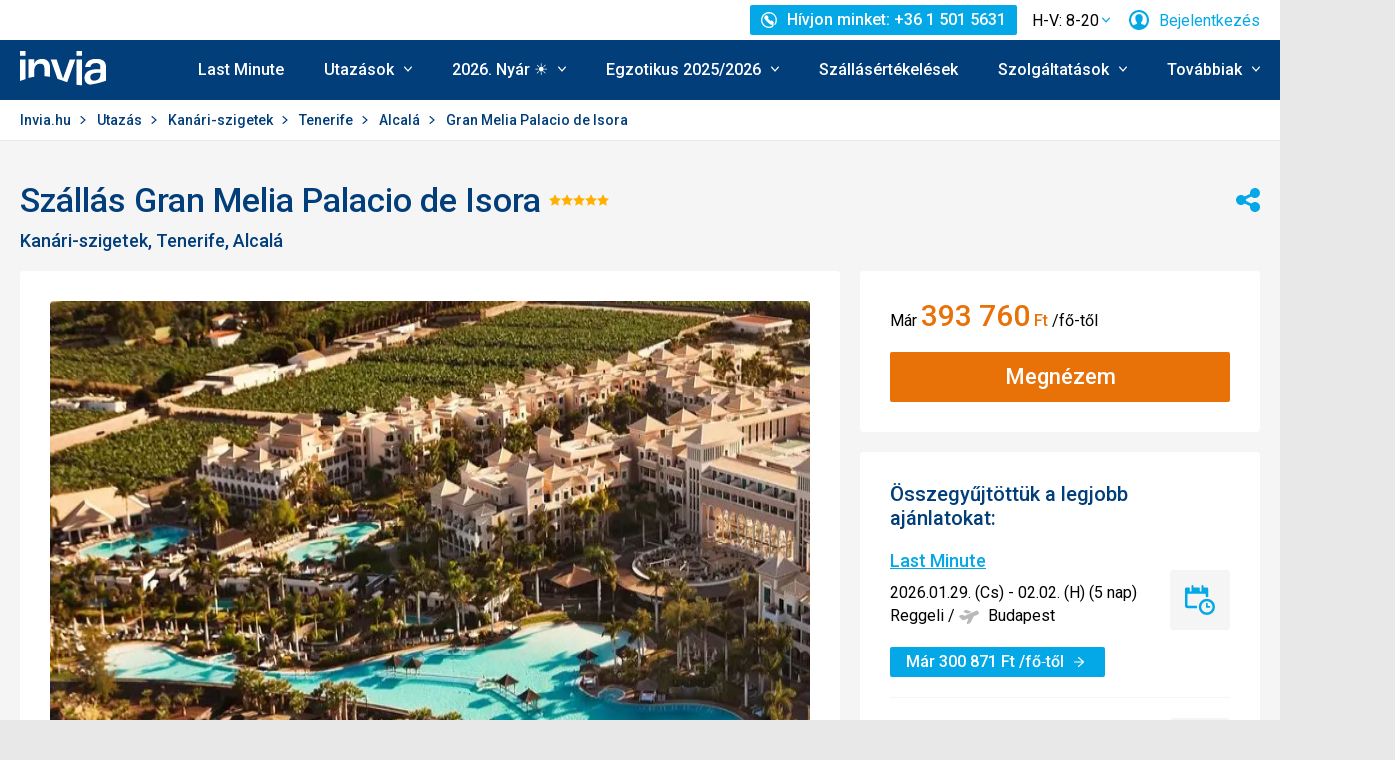

--- FILE ---
content_type: text/html; charset=utf-8
request_url: https://www.invia.hu/hotel/kanari-szigetek/tenerife/gran-melia-palacio-de-isora/
body_size: 394972
content:
<!DOCTYPE html>


<html lang="hu" class="no-js"
        data-device="desktop"
    data-page_action="TOUR_DETAIL_HOTEL"
    data-page_group= "hotel_detail"
    data-user_logged_in="0"
    data-user_is_employee="0"
    data-is_crawler="1"
    data-is_test_tool="0"
    data-crawler_name="ClaudeBot"
>

<head>
    <meta charset="utf-8">
    <!--[if IE]><meta http-equiv="X-UA-Compatible" content="IE=edge,chrome=1"><![endif]-->
    <meta name="viewport" content="width=device-width, initial-scale=1.0">

        <title>Gran Melia Palacio de Isora szállás, Kanári-szigetek Tenerife - 211 708 Ft Invia</title>

        <link rel="preconnect" href="https://scontent.inviacdn.net/">
    <link rel="preconnect" href="https://www.googletagmanager.com">

            <script>
    window.sentryOnLoad = function() {
        Sentry.init({"dsn":"https:\/\/13a81e7fb7c860d92712f036817350c1@o317350.ingest.us.sentry.io\/1802404","environment":"prod","sampleRate":0.05,"attachStacktrace":true,"release":"invia-web-assets-1.27.11-055d7d2b","initialScope":{"tags":{"version":"desktop","server":"invia-web-symfony-557d9bb89c-9gkhj","inviaEmployee":false,"port":443}}});
    };
</script>

<script src="https://js.sentry-cdn.com/13a81e7fb7c860d92712f036817350c1.min.js" crossorigin="anonymous"></script>


        <script src="//cdn.split.io/sdk/split-10.23.1.min.js"></script>

<script>
    window.splitFactory = splitio({
        core: {
            authorizationKey: 'r5uke44pq9g3h14dluu43ij7cqto34nsscf7',
            key: '0000-0000-0000-client_is_bot',
        },
        scheduler: {
            eventsPushRate: 1,
        },
    });
    const manager = window.splitFactory.manager();

    manager.once(manager.Event.SDK_READY, () => {
        window.invia = window.invia || {};
        window.invia.splitIoSdkReady = true;
    });
</script>


        <!-- Google Tag Manager - Invia CEE GAN -->
<script>
    var dataLayer = dataLayer || [];
    var dataLayerPlatform = dataLayerPlatform || [];

    (function(w,d,s,l,i){w[l]=w[l]||[];w[l].push({'gtm.start':
            new Date().getTime(),event:'gtm.js'});var f=d.getElementsByTagName(s)[0],
        j=d.createElement(s),dl=l!='dataLayer'?'&l='+l:'';j.async=true;j.src=
        'https://www.googletagmanager.com/gtm.js?id='+i+dl;f.parentNode.insertBefore(j,f);
    })(window,document,'script','dataLayer','GTM-P9S8KDXF');
</script>
<!-- End Google Tag Manager -->

        <script>

            const filterValuesDeep = (value, filter) => {
                if (Array.isArray(value)) {
                    return value.map((v) => {
                        return filterValuesDeep(v, filter);
                    });
                } else if (typeof value === 'object' && value !== null) {
                    return Object.entries(value).reduce((acc, [k, v]) => {
                        acc[k] = filterValuesDeep(v, filter);
                        return acc;
                    }, {});
                } else {
                    return filter(value);
                }
            };

            const filterValue = (value) => {
                switch (value) {
                    case '':
                    case null:
                    case 'unknown':
                    case 'undefined':
                        return undefined;
                    default:
                        return value;
                }
            };
        
                const eventData0 = {"event":"page_view","content_group":"Hotel Detail","continent":"Europe","country":"Canary Islands","locality":"Tenerife","analytics":"ga4"};

                if (eventData0?.event === 'view_item' && eventData0?.ecommerce?.items[0]?.item_id) {
                    // GA4 localStorage helper functions
                    // NOTE: This logic duplicates functionality from /web-zend/assets/invia2020/src/js/helpers/ga4ListNameStorage.ts
                    const GA4_STORAGE_KEY = 'ga4_records';

                    const getStoredGA4Records = () => {
                        try {
                            if (typeof localStorage === 'undefined') return [];
                            const stored = localStorage.getItem(GA4_STORAGE_KEY);
                            return stored ? JSON.parse(stored) : [];
                        } catch (error) {
                            console.error('[GA4_STORAGE] Error reading from localStorage:', error);
                            return [];
                        }
                    };

                    const getItemListName = (hotelId) => {
                        try {
                            const records = getStoredGA4Records();
                            const matches = records.filter((item) => item.hotelId === hotelId);

                            if (matches.length === 0) return '';

                            const latestMatch = matches[matches.length - 1];
                            return latestMatch.itemListName || '';
                        } catch (error) {
                            console.error('[GA4_STORAGE] Error reading from localStorage:', error);
                            return '';
                        }
                    };

                    eventData0.ecommerce.items[0].item_list_name = getItemListName(eventData0.ecommerce.items[0].item_id);
                }

                const filteredValues0 = filterValuesDeep(eventData0, filterValue);
                dataLayer.push(filteredValues0);
                console.log('GA object filtered and pushed to dataLayer', filteredValues0);
            
                const eventData1 = {"event":"hotel_detail","event_action":"data_loaded","non_interaction":false,"hotel_id":38771,"hotel_name":"Gran Melia Palacio de Isora","hotel_stars":5.0,"analytics":"ga4"};

                if (eventData1?.event === 'view_item' && eventData1?.ecommerce?.items[0]?.item_id) {
                    // GA4 localStorage helper functions
                    // NOTE: This logic duplicates functionality from /web-zend/assets/invia2020/src/js/helpers/ga4ListNameStorage.ts
                    const GA4_STORAGE_KEY = 'ga4_records';

                    const getStoredGA4Records = () => {
                        try {
                            if (typeof localStorage === 'undefined') return [];
                            const stored = localStorage.getItem(GA4_STORAGE_KEY);
                            return stored ? JSON.parse(stored) : [];
                        } catch (error) {
                            console.error('[GA4_STORAGE] Error reading from localStorage:', error);
                            return [];
                        }
                    };

                    const getItemListName = (hotelId) => {
                        try {
                            const records = getStoredGA4Records();
                            const matches = records.filter((item) => item.hotelId === hotelId);

                            if (matches.length === 0) return '';

                            const latestMatch = matches[matches.length - 1];
                            return latestMatch.itemListName || '';
                        } catch (error) {
                            console.error('[GA4_STORAGE] Error reading from localStorage:', error);
                            return '';
                        }
                    };

                    eventData1.ecommerce.items[0].item_list_name = getItemListName(eventData1.ecommerce.items[0].item_id);
                }

                const filteredValues1 = filterValuesDeep(eventData1, filterValue);
                dataLayer.push(filteredValues1);
                console.log('GA object filtered and pushed to dataLayer', filteredValues1);
            
                const eventData2 = {"event":"view_item","event_label":"Gran Melia Palacio de Isora","analytics":"ga4","ecommerce":{"items":[{"item_category":"Hotel","price":393760.0,"item_name":"Gran Melia Palacio de Isora","item_id":"38771","item_locality":"Tenerife","item_country":"Canary Islands","item_rating":4.6,"item_stars":5.0}]}};

                if (eventData2?.event === 'view_item' && eventData2?.ecommerce?.items[0]?.item_id) {
                    // GA4 localStorage helper functions
                    // NOTE: This logic duplicates functionality from /web-zend/assets/invia2020/src/js/helpers/ga4ListNameStorage.ts
                    const GA4_STORAGE_KEY = 'ga4_records';

                    const getStoredGA4Records = () => {
                        try {
                            if (typeof localStorage === 'undefined') return [];
                            const stored = localStorage.getItem(GA4_STORAGE_KEY);
                            return stored ? JSON.parse(stored) : [];
                        } catch (error) {
                            console.error('[GA4_STORAGE] Error reading from localStorage:', error);
                            return [];
                        }
                    };

                    const getItemListName = (hotelId) => {
                        try {
                            const records = getStoredGA4Records();
                            const matches = records.filter((item) => item.hotelId === hotelId);

                            if (matches.length === 0) return '';

                            const latestMatch = matches[matches.length - 1];
                            return latestMatch.itemListName || '';
                        } catch (error) {
                            console.error('[GA4_STORAGE] Error reading from localStorage:', error);
                            return '';
                        }
                    };

                    eventData2.ecommerce.items[0].item_list_name = getItemListName(eventData2.ecommerce.items[0].item_id);
                }

                const filteredValues2 = filterValuesDeep(eventData2, filterValue);
                dataLayer.push(filteredValues2);
                console.log('GA object filtered and pushed to dataLayer', filteredValues2);
            </script>

    
        
                
                <script id="usercentrics-cmp"
                src="https://web.cmp.usercentrics.eu/ui/loader.js"
                                data-settings-id="Ow79qr1kehtC6u"
                async></script>
    
    <script>
        (function () {
            var className = document.documentElement.className;
            className = className.replace('no-js', 'js');

            var touchQuery = '(touch-enabled),(-webkit-touch-enabled),(-moz-touch-enabled),(-o-touch-enabled),(-ms-touch-enabled),(heartz)';
            var isTouch = ('ontouchstart' in window) || window.DocumentTouch && document instanceof DocumentTouch || window.matchMedia(touchQuery).matches;
            className += (isTouch ? ' ' : ' no-') + 'touchevents';

            document.documentElement.className = className;

            // fix iOS zoom issue: https://docs.google.com/document/d/1KclJmXyuuErcvit-kwCC6K2J7dClRef43oyGVCqWxFE/edit#heading=h.sgbqg5nzhvu9
            var ua = navigator.userAgent.toLowerCase();
            var isIOS = /ipad|iphone|ipod/.test(ua) && !window.MSStream;

            if (isIOS === true) {
                var viewportTag = document.querySelector("meta[name=viewport]");
                viewportTag.setAttribute("content", "width=device-width, initial-scale=1.0, minimum-scale=1.0, maximum-scale=1.0, user-scalable=no");
            }
        }());
    </script>

                        <link rel="stylesheet" href="https://scontent.inviacdn.net/invia2020/css/style-mobile.46e13bb8.css" media="all">
            <link rel="stylesheet" href="https://scontent.inviacdn.net/invia2020/css/style-tablet.1ad87c54.css" media="(min-width:735px)">
            <link rel="stylesheet" href="https://scontent.inviacdn.net/invia2020/css/style-hover.f555ac5b.css" media="print" onload="this.media='screen'">
        
        <link rel="stylesheet" href="https://scontent.inviacdn.net/invia2020/css/print.4d8d465a.css" media="print">
    
                                                            <link rel="preload" as="script" href="/assets/invia2020/js/i18n/hu.js" />
            <link rel="preload" as="script" href="https://dyn-assets.invia.hu/i18n/frontend-translations.js?v=1.27.11-055d7d2b" />
            <link rel="preload" as="script" href="/assets/invia2020/js/app/hotel-detail.26ced8a8542b41baba44.js" />
        <link rel="preconnect" href="https://fonts.googleapis.com">
    <link rel="preconnect" href="https://fonts.gstatic.com" crossorigin>
    <link href="https://fonts.googleapis.com/css2?family=Roboto:ital,wght@0,400;0,500;0,700;1,400;1,500&amp;display=swap" rel="stylesheet">

                 <link rel="apple-touch-icon" sizes="180x180" href="https://scontent.inviacdn.net/invia2020/img/favicon/apple-touch-icon.png">
        <link rel="icon" type="image/png" sizes="32x32" href="https://scontent.inviacdn.net/invia2020/img/favicon/favicon-32x32.png">
        <link rel="icon" type="image/png" sizes="16x16" href="https://scontent.inviacdn.net/invia2020/img/favicon/favicon-16x16.png">
        <link rel="manifest" href="https://scontent.inviacdn.net/invia2020/invia.webmanifest">
        <link rel="mask-icon" href="https://scontent.inviacdn.net/invia2020/img/favicon/safari-pinned-tab.svg" color="#05a8e6">
        <link rel="shortcut icon" href="https://scontent.inviacdn.net/invia2020/img/favicon/favicon.ico">
        <meta name="msapplication-TileColor" content="#05a8e6">
        <meta name="theme-color" content="#ffffff">
    
    
    

    <meta name="google-site-verification" content="_eQ4sP3CaZ4HV6VCsoWz264-qGjgBWxY-QGFUpA9k1I" />

        <meta name="application-name" content="Invia.hu" />
    <meta name="SKYPE_TOOLBAR" content="SKYPE_TOOLBAR_PARSER_COMPATIBLE" />
    <meta name="keywords" content="Gran Melia Palacio de Isora szállás, Gran Melia Palacio de Isora utazás, Gran Melia Palacio de Isora szállásértékelés" ><meta name="description" content="Gran Melia Palacio de Isora szállásértékelés, elérhető időpontok &#9989; Last Minute utazás Gran Melia Palacio de Isora szálláson, Változatos utazási kínálat a Gran Melia Palacio de Isora szálláson | Invia.hu - Közép-Európa legnagyobb online utazásközvetítő hálózata" ><meta name="twitter:card" content="summary_large_image" ><meta name="og:url" content="https://www.invia.hu/hotel/kanari-szigetek/tenerife/gran-melia-palacio-de-isora/" ><meta property="og:type" content="website" ><meta property="og:image" content="https://dcontent.inviacdn.net/shared/img/og-image-1200x630/2020/7/13/d1/26373450.jpg" ><meta name="twitter:image" content="https://dcontent.inviacdn.net/shared/img/og-image-1200x630/2020/7/13/d1/26373450.jpg" ><meta property="og:title" content="Gran Melia Palacio de Isora" ><meta name="twitter:title" content="Gran Melia Palacio de Isora" ><meta name="robots" content="index,archive,follow" ><meta property="og:description" content="Gran Melia Palacio de Isora szállásértékelés, elérhető időpontok &#9989; Last Minute utazás Gran Melia Palacio de Isora szálláson, Változatos utazási kínálat a Gran Melia Palacio de Isora szálláson | Invia.hu - Közép-Európa legnagyobb online utazásközvetítő hálózata" ><meta property="og:site_name" content="Invia.hu" ><meta name="twitter:description" content="Gran Melia Palacio de Isora szállásértékelés, elérhető időpontok &#9989; Last Minute utazás Gran Melia Palacio de Isora szálláson, Változatos utazási kínálat a Gran Melia Palacio de Isora szálláson | Invia.hu - Közép-Európa legnagyobb online utazásközvetítő hálózata" >

                             
        <link rel="canonical" href="https://www.invia.hu/hotel/kanari-szigetek/tenerife/gran-melia-palacio-de-isora/" />
</head>


<body class=""
        data-controller="gtm"
data-gtm-target="load"
data-gtm_action_params="{&quot;pageViews&quot;:{&quot;contentGroup1&quot;:&quot;WEB&quot;,&quot;contentGroup2&quot;:&quot;Hotel Detail&quot;,&quot;contentGroup3&quot;:&quot;Eur\u00f3pa&quot;,&quot;contentGroup4&quot;:&quot;Kan\u00e1ri-szigetek&quot;,&quot;contentGroup5&quot;:&quot;Tenerife&quot;,&quot;event&quot;:&quot;trackPageview&quot;}}"
data-gtm_action_params_platform='{&quot;onOff_liveChat&quot;:0}'
>
    <!-- Google Tag Manager (noscript) -->
<noscript>
    <iframe src="https://www.googletagmanager.com/ns.html?id=GTM-P9S8KDXF" height="0" width="0" style="display:none;visibility:hidden"></iframe>
</noscript>
<!-- End Google Tag Manager (noscript) -->


        <p class="m-accessibility">
	<a title="Megnyitás (Alt + 2 billentyűzetkombináció)" accesskey="2" href="#main">
		Megnyitás
	</a>
	<span class="hide">|</span>
	<a href="#menu-main">Vissza a főmenühöz</a>
	</p>

    <div class="header-wrapper" data-controller="component--navigation--bar" data-action="scroll@window->component--navigation--bar#toggleNavbar" data-testid="header-wrapper">
                    
<div class="b-navigation-bar" data-component--navigation--bar-target="navbar">
	<div class="row-main">
		<a href="javascript:window.history.back()" class="b-navigation-bar__arrow js-navigation-bar-go-back-btn">
			
<span class="icon-svg icon-svg--pointer-left" aria-hidden="true"
	>
	<svg
		class="icon-svg__svg"
		xmlns:xlink="http://www.w3.org/1999/xlink"
	>
		<use
			xlink:href="/assets/invia2020/img/bg/icons-svg.svg#icon-pointer-left"
			width="100%"
			height="100%"
			focusable="false"
		></use>
	</svg>
</span>
	<span class="u-vhide">Vissza</span>
		</a>
		<div class="b-navigation-bar__content">
			<a href="#header" class="b-navigation-bar__scroll-top" tabindex="-1" data-controller="util--scroll-to" data-action="click->util--scroll-to#scroll">
				<span class="u-vhide">Ugrás a lap tetejére</span>
				<div id="navigation-bar-scroll-top-link" aria-hidden="true">
											                    
                
									</div>
			</a>
		</div>
		<a href="tel:+3615015631" class="b-navigation-bar__phone">
			
<span class="icon-svg icon-svg--call" aria-hidden="true"
	>
	<svg
		class="icon-svg__svg"
		xmlns:xlink="http://www.w3.org/1999/xlink"
	>
		<use
			xlink:href="/assets/invia2020/img/bg/icons-svg.svg#icon-call"
			width="100%"
			height="100%"
			focusable="false"
		></use>
	</svg>
</span>
	<span class="u-vhide">Hívjon minket: H-V: 8-20 | +36 1 501 5631</span>
		</a>
	</div>
</div>
        
                    
<header role="banner" id="header" class="header" data-controller="component--navigation--main-menu" data-component--navigation--bar-target="header">
	<div class="row-main">
		<div class="header__wrap">
							<a href="javascript:window.history.back()" class="header__arrow js-navigation-bar-go-back-btn">
					
<span class="icon-svg icon-svg--pointer-left" aria-hidden="true"
	>
	<svg
		class="icon-svg__svg"
		xmlns:xlink="http://www.w3.org/1999/xlink"
	>
		<use
			xlink:href="/assets/invia2020/img/bg/icons-svg.svg#icon-pointer-left"
			width="100%"
			height="100%"
			focusable="false"
		></use>
	</svg>
</span>
	<span class="u-vhide">Vissza</span>
				</a>
			
							                    

	<p class="b-header-logo">
		<a href="https://www.invia.hu/">
				<span class="img img--transparent"><img
				class="img img__img"
				loading="lazy"
                																src="https://dcontent.inviacdn.net/shared/mkt/img/header-logo-invia.svg"
				alt="Invia.hu"
				 width="86"				 height="60"							/></span>




			<span class="u-vhide">Invia.hu</span>
		</a>
	</p>
                
										<div class="header__top">
					                    

    



												
<div class="m-top-2 m-top-2--with-chart" id="header-top-menu" 
	data-controller=" component--content-info" 
	data-action=" click@document->component--content-info#outClick"
			data-component--content-info-phone-value="+36 1 501 5631"
		data-component--content-info-phone-link-value="tel:+3615015631"
		data-component--content-info-display-chart-value="true"
		data-component--content-info-workload-value="&#x5B;&#x7B;&quot;callLoad&quot;&#x3A;9,&quot;loadModifier&quot;&#x3A;&quot;u-bg-green&quot;,&quot;time&quot;&#x3A;8,&quot;isActive&quot;&#x3A;false&#x7D;,&#x7B;&quot;callLoad&quot;&#x3A;27,&quot;loadModifier&quot;&#x3A;&quot;u-bg-green&quot;,&quot;time&quot;&#x3A;9,&quot;isActive&quot;&#x3A;false&#x7D;,&#x7B;&quot;callLoad&quot;&#x3A;24,&quot;loadModifier&quot;&#x3A;&quot;u-bg-green&quot;,&quot;time&quot;&#x3A;10,&quot;isActive&quot;&#x3A;false&#x7D;,&#x7B;&quot;callLoad&quot;&#x3A;24,&quot;loadModifier&quot;&#x3A;&quot;u-bg-green&quot;,&quot;time&quot;&#x3A;11,&quot;isActive&quot;&#x3A;false&#x7D;,&#x7B;&quot;callLoad&quot;&#x3A;15,&quot;loadModifier&quot;&#x3A;&quot;u-bg-green&quot;,&quot;time&quot;&#x3A;12,&quot;isActive&quot;&#x3A;true&#x7D;,&#x7B;&quot;callLoad&quot;&#x3A;30,&quot;loadModifier&quot;&#x3A;&quot;u-bg-green&quot;,&quot;time&quot;&#x3A;13,&quot;isActive&quot;&#x3A;false&#x7D;,&#x7B;&quot;callLoad&quot;&#x3A;18,&quot;loadModifier&quot;&#x3A;&quot;u-bg-green&quot;,&quot;time&quot;&#x3A;14,&quot;isActive&quot;&#x3A;false&#x7D;,&#x7B;&quot;callLoad&quot;&#x3A;72,&quot;loadModifier&quot;&#x3A;&quot;u-bg-orange&quot;,&quot;time&quot;&#x3A;15,&quot;isActive&quot;&#x3A;false&#x7D;,&#x7B;&quot;callLoad&quot;&#x3A;63,&quot;loadModifier&quot;&#x3A;&quot;u-bg-orange&quot;,&quot;time&quot;&#x3A;16,&quot;isActive&quot;&#x3A;false&#x7D;,&#x7B;&quot;callLoad&quot;&#x3A;12,&quot;loadModifier&quot;&#x3A;&quot;u-bg-green&quot;,&quot;time&quot;&#x3A;17,&quot;isActive&quot;&#x3A;false&#x7D;,&#x7B;&quot;callLoad&quot;&#x3A;9,&quot;loadModifier&quot;&#x3A;&quot;u-bg-green&quot;,&quot;time&quot;&#x3A;18,&quot;isActive&quot;&#x3A;false&#x7D;,&#x7B;&quot;callLoad&quot;&#x3A;6,&quot;loadModifier&quot;&#x3A;&quot;u-bg-green&quot;,&quot;time&quot;&#x3A;19,&quot;isActive&quot;&#x3A;false&#x7D;&#x5D;"
		data-component--content-info-static-block-header-top-value="&lt;p&gt;Keresse&#x20;tapasztalt&#x20;utaz&#x00E1;si&#x20;szak&#x00E9;rt&#x0151;inket,&#x20;akik&#x20;mindent&#x20;megtesznek,&#x20;hogy&#x20;&#x00D6;nnel&#x20;k&#x00F6;z&#x00F6;sen&#x20;megtal&#x00E1;lj&#x00E1;k&#x20;azt&#x20;az&#x20;utaz&#x00E1;st,&#x20;ami&#x20;legjobban&#x20;megfelel&#x20;az&#x20;ig&#x00E9;nyeinek.&lt;&#x2F;p&gt;"
		data-component--content-info-static-block-header-bottom-value="&lt;div&#x20;class&#x3D;&quot;raw_components--panel--YDedw&#x20;inspect_panels--inspectionPanel--o9CfO&quot;&#x20;tabindex&#x3D;&quot;-1&quot;&gt;&#x0D;&#x0A;&lt;div&#x20;class&#x3D;&quot;inspect_panels--copyableRow--ecLWm&#x20;inspect_panels--highlightRow--BeZQJ&quot;&gt;&#x0D;&#x0A;&lt;div&#x20;class&#x3D;&quot;inspect_panels--propertyRowContent--qvupJ&#x20;inspect_panels--copyableRow--ecLWm&#x20;inspect_panels--highlightRow--BeZQJ&quot;&gt;&#x0D;&#x0A;&lt;div&#x20;class&#x3D;&quot;inspect_panels--contentProperty--McE5j&#x20;text--fontPos11--rO47d&#x20;text--_fontBase--VaHfk&#x20;ellipsis--ellipsisAfter8Lines--2JTeB&#x20;ellipsis--_ellipsisAfterNLines--5f-ox&quot;&#x20;dir&#x3D;&quot;auto&quot;&gt;&lt;strong&gt;&lt;br&#x20;&#x2F;&gt;Mely&#x20;id&#x0151;pont&#x20;lenne&#x20;a&#x20;legalkalmasabb&#x20;a&#x20;h&#x00ED;v&#x00E1;sra&#x3F;&lt;br&#x20;&#x2F;&gt;&lt;br&#x20;&#x2F;&gt;&lt;&#x2F;strong&gt;&#x0D;&#x0A;&lt;div&#x20;class&#x3D;&quot;FluidPluginCopy&#x20;ContentPasted1&quot;&gt;&lt;span&gt;&lt;span&#x20;class&#x3D;&quot;x_x_FluidPluginCopy&#x20;x_x_ContentPasted6&quot;&gt;A&#x00A0;legr&#x00F6;videbb&#x20;v&#x00E1;rakoz&#x00E1;si&#x20;id&#x0151;re&#x20;15&#x20;&#x00F3;ra&#x20;el&#x0151;tt&#x20;&#x00E9;s&#x20;17&#x20;&#x00F3;ra&#x20;ut&#x00E1;n&#x20;lehet&#x20;sz&#x00E1;m&#x00ED;tani.&#x20;El&#x0151;foglal&#x00E1;si&#x20;&#x00E9;s&#x00A0;ny&#x00E1;ri&#x20;szezon&#x20;kiv&#x00E9;tel&#x00E9;vel&#x20;nem&#x20;sz&#x00FC;ks&#x00E9;ges&#x20;jelent&#x0151;sebb&#x20;v&#x00E1;rakoz&#x00E1;si&#x20;id&#x0151;re&#x20;sz&#x00E1;m&#x00ED;tania.&lt;&#x2F;span&gt;&lt;&#x2F;span&gt;&lt;&#x2F;div&gt;&#x0D;&#x0A;&lt;&#x2F;div&gt;&#x0D;&#x0A;&lt;&#x2F;div&gt;&#x0D;&#x0A;&lt;&#x2F;div&gt;&#x0D;&#x0A;&lt;&#x2F;div&gt;&#x0D;&#x0A;&lt;div&#x20;class&#x3D;&quot;raw_components--panel--YDedw&#x20;inspect_panels--inspectionPanel--o9CfO&quot;&#x20;tabindex&#x3D;&quot;-1&quot;&gt;&#x0D;&#x0A;&lt;div&gt;&#x0D;&#x0A;&lt;div&#x20;class&#x3D;&quot;inspect_panels--typographySection--LLeyX&quot;&gt;&#x0D;&#x0A;&lt;div&#x20;class&#x3D;&quot;inspect_panels--copyableRow--ecLWm&#x20;inspect_panels--highlightRow--BeZQJ&quot;&gt;&#x0D;&#x0A;&lt;div&#x20;class&#x3D;&quot;inspect_panels--typographyPropertyRowNarrow--WD0a9&#x20;inspect_panels--propertyRowNarrow--vTs-X&#x20;inspect_panels--basePropertyRow--08faZ&#x20;inspect_panels--_basePropertyRow--8NnfF&quot;&gt;&#x0D;&#x0A;&lt;div&gt;&lt;&#x2F;div&gt;&#x0D;&#x0A;&lt;&#x2F;div&gt;&#x0D;&#x0A;&lt;&#x2F;div&gt;&#x0D;&#x0A;&lt;&#x2F;div&gt;&#x0D;&#x0A;&lt;&#x2F;div&gt;&#x0D;&#x0A;&lt;&#x2F;div&gt;"
		data-component--content-info-static-block-header-info2-value="&lt;p&gt;&lt;a&#x20;href&#x3D;&quot;https&#x3A;&#x2F;&#x2F;www.invia.hu&#x2F;rolunk&#x2F;elerhetosegek&#x2F;telefonkozpont&#x2F;&quot;&gt;El&#x00E9;rhet&#x0151;s&#x00E9;gek&lt;&#x2F;a&gt;&lt;&#x2F;p&gt;"
		data-component--content-info-static-block-header-info3-value="&lt;p&gt;&lt;span&gt;Az&#x20;al&#x00E1;bbi&#x20;id&#x0151;pontban&#x20;&#x00E1;llunk&#x20;rendelkez&#x00E9;s&#x00E9;re&#x3A;&#x00A0;&lt;strong&gt;H-V&#x3A;&#x20;8-20&lt;&#x2F;strong&gt;.&lt;&#x2F;span&gt;&lt;&#x2F;p&gt;"
		data-component--content-info-show-smartseer-vip-code-value="false"
		data-testid="header-top-menu">
	<div
        class="m-top-2__list"
        
    >
																	<div class="m-top-2__item">
					<div
						class="m-top-2__inner has-popup"
						
											>
																				                            
                            <div id="header-phone-button">
                                                                                                            <a
        href="tel:+3615015631"
        class="btn btn--minor btn--sm m-top-2__phone"
                                                                                                            data-action="click-&gt;component--content-info#toggleContentInfo"
                            data-component--content-info-target="triggerBtn"
                                                        ><span
        class="btn__inner"
            ><span class="item-icon" 
	
		
    
        
    
    ><span class="icon-svg icon-svg--call item-icon__icon m-top-2__icon" aria-hidden="true"
	><svg
		class="icon-svg__svg"
		xmlns:xlink="http://www.w3.org/1999/xlink"
	><use
			xlink:href="/assets/invia2020/img/bg/icons-svg.svg#icon-call"
			width="100%"
			height="100%"
			focusable="false"
		></use></svg></span><span  class="item-icon__text ">Hívjon minket: +36 1 501 5631</span></span></span></a>                                                                                                </div>
                            											</div>
				</div>
															<div class="m-top-2__item m-top-2__item--duplicated">
					<div
						class="m-top-2__inner has-popup"
						
											>
													                                								<button
        type="button"
        class="btn btn--link m-top-2__link m-top-2__link--time u-hide@smDown"
                                                                                                                                    data-action="click-&gt;component--content-info#toggleContentInfo"
                            data-component--content-info-target="triggerBtn"
                                                ><span
        class="btn__inner"
            ><span class="m-top-2__time">H-V: 8-20</span><span class="icon-svg icon-svg--chevron-down m-top-2__chevron" aria-hidden="true"
	><svg
		class="icon-svg__svg"
		xmlns:xlink="http://www.w3.org/1999/xlink"
	><use
			xlink:href="/assets/invia2020/img/bg/icons-svg.svg#icon-chevron-down"
			width="100%"
			height="100%"
			focusable="false"
		></use></svg></span></span></button>                                							
																		</div>
				</div>
															<div class="m-top-2__item">
					<div
						class="m-top-2__inner has-popup"
						
											>
						
														<button
        type="button"
        class="btn btn--link m-top-2__link"
                                                                                                                                    data-action="modal--login-modal#open"
                            data-controller="modal--login-modal"
                            data-modal--login-modal-href="https://www.invia.hu/community/ajax-login-form"
                            data-modal--login-modal-registration-href="https://www.invia.hu/enyem/regisztraljon/"
                            data-component--navigation--user-box-target="triggerBtn"
                            data-testid="header-user-box-toggle-button"
                                                ><span
        class="btn__inner"
            ><span class="item-icon" 
	
		
    
        
    
    ><span class="icon-svg icon-svg--cross item-icon__replace-icon m-top-2__replace-icon" aria-hidden="true"
	><svg
		class="icon-svg__svg"
		xmlns:xlink="http://www.w3.org/1999/xlink"
	><use
			xlink:href="/assets/invia2020/img/bg/icons-svg.svg#icon-cross"
			width="100%"
			height="100%"
			focusable="false"
		></use></svg></span><span class="icon-svg icon-svg--user item-icon__icon m-top-2__icon m-top-2__icon--replaceable" aria-hidden="true"
	><svg
		class="icon-svg__svg"
		xmlns:xlink="http://www.w3.org/1999/xlink"
	><use
			xlink:href="/assets/invia2020/img/bg/icons-svg.svg#icon-user"
			width="100%"
			height="100%"
			focusable="false"
		></use></svg></span><span  class="item-icon__text ">Bejelentkezés</span></span></span></button>
																		</div>
				</div>
						</div>
</div>

                
				</div>
			
							<button
        type="button"
        class="btn btn--link header__menu-trigger"
        id="MenuMainButton"                                                                aria-haspopup="true" aria-expanded="false"                                                            data-action="component--navigation--main-menu#toggleMenu"
                            data-component--navigation--main-menu-target="triggerBtn"
                            data-testid="menu-main-toggle-button"
                                                ><span
        class="btn__inner"
            ><span class="header__menu-trigger-title">
							Menu
						</span><span class="icon-svg icon-svg--menu" aria-hidden="true"
	><svg
		class="icon-svg__svg"
		xmlns:xlink="http://www.w3.org/1999/xlink"
	><use
			xlink:href="/assets/invia2020/img/bg/icons-svg.svg#icon-menu"
			width="100%"
			height="100%"
			focusable="false"
		></use></svg></span><span class="icon-svg icon-svg--cross" aria-hidden="true"
	><svg
		class="icon-svg__svg"
		xmlns:xlink="http://www.w3.org/1999/xlink"
	><use
			xlink:href="/assets/invia2020/img/bg/icons-svg.svg#icon-cross"
			width="100%"
			height="100%"
			focusable="false"
		></use></svg></span></span></button>
				<div class="header__inner header__inner-without-search" aria-labelledby="MenuMainButton">
											                                            
<nav role="navigation" id="menu-main" class="m-main header__menu" data-action="resize@window->component--navigation--main-menu#correctSubmenuPosition click@document->component--navigation--main-menu#clickOutside" data-testid="menu-main">
	<ul class="m-main__list">
									<li class="m-main__item" data-testid="main-menu-item">
					<a
                                                                                                                                                    data-controller="gtm"                        data-action=" gtm#click"
                        data-gtm_action_params="{&quot;event&quot;:&quot;trackEvent&quot;,&quot;eventCategory&quot;:&quot;Main Menu&quot;,&quot;eventLabel&quot;:&quot;clicked&quot;,&quot;nonInteraction&quot;:false}"                                                data-gtm_cee_gan_click='{&quot;eventAction&quot;:&quot;Last Minute&quot;}'
                        													href="https://www.invia.hu/utazasok/last-minute/"
												class="m-main__link"
						data-testid="main-menu-link"
					>
													Last Minute
											</a>
														</li>
							<li class="m-main__item has-submenu" data-testid="main-menu-item">
					<a
                                                                                                                                                    data-controller="gtm"                        data-action="component--navigation--main-menu#toggleSubMenu gtm#click"
                        data-gtm_action_params="{&quot;event&quot;:&quot;trackEvent&quot;,&quot;eventCategory&quot;:&quot;Main Menu&quot;,&quot;eventLabel&quot;:&quot;clicked&quot;,&quot;nonInteraction&quot;:false}"                                                data-gtm_cee_gan_click='{&quot;eventAction&quot;:&quot;Utaz\u00e1sok&quot;}'
                        													href="https://www.invia.hu/utazasok/"
												class="m-main__link"
						data-testid="main-menu-link"
					>
													





<span class="item-icon item-icon--after" 
	
		
    
        
    
    >
				
<span class="icon-svg icon-svg--chevron-down item-icon__icon" aria-hidden="true"
	>
	<svg
		class="icon-svg__svg"
		xmlns:xlink="http://www.w3.org/1999/xlink"
	>
		<use
			xlink:href="/assets/invia2020/img/bg/icons-svg.svg#icon-chevron-down"
			width="100%"
			height="100%"
			focusable="false"
		></use>
	</svg>
</span>
		<span  class="item-icon__text ">Utazások</span>
</span>
											</a>
											<button
        type="button"
        class="btn btn--link m-main__toggle-sub"
                                                                        aria-haspopup="true" aria-expanded="false"                                                            data-action="component--navigation--main-menu#toggleSubMenuMobile"
                            data-testid="main-menu-submenu-toggle-button-mobile"
                                                ><span
        class="btn__inner"
            ><span class="icon-svg icon-svg--chevron-down m-main__toggle-sub-icon" aria-hidden="true"
	><svg
		class="icon-svg__svg"
		xmlns:xlink="http://www.w3.org/1999/xlink"
	><use
			xlink:href="/assets/invia2020/img/bg/icons-svg.svg#icon-chevron-down"
			width="100%"
			height="100%"
			focusable="false"
		></use></svg></span><span class="u-vhide">Submenu</span></span></button>																<div class="m-main__submenu" data-component--navigation--main-menu-target="submenu" data-testid="main-menu-submenu">
							<div class="m-main__wrap">
																	<div class="m-main__subpart">
																				<ul class="m-main__sublist">
																																				<li class="m-main__subitem">
														<a
																																																																																											data-controller="gtm"															data-action="gtm#click"															data-gtm_action_params="{&quot;event&quot;:&quot;trackEvent&quot;,&quot;eventCategory&quot;:&quot;Main Menu&quot;,&quot;eventLabel&quot;:&quot;clicked&quot;,&quot;nonInteraction&quot;:false}"																														data-gtm_cee_gan_click='{&quot;eventAction&quot;:&quot;Utaz\u00e1sok-K\u00f6rutak&quot;}'
																																														href="https://www.invia.hu/korutak/"
																														class="m-main__sublink"
															data-testid="main-submenu-link"
														>
																															





<span class="item-icon" 
	
		
    
        
    
    >
				
<span class="icon-svg icon-svg--historic-sights item-icon__icon" aria-hidden="true"
	>
	<svg
		class="icon-svg__svg"
		xmlns:xlink="http://www.w3.org/1999/xlink"
	>
		<use
			xlink:href="/assets/invia2020/img/bg/icons-svg.svg#icon-historic-sights"
			width="100%"
			height="100%"
			focusable="false"
		></use>
	</svg>
</span>
		<span  class="item-icon__text ">Körutak</span>
</span>
																													</a>
													</li>
																									<li class="m-main__subitem">
														<a
																																																																																											data-controller="gtm"															data-action="gtm#click"															data-gtm_action_params="{&quot;event&quot;:&quot;trackEvent&quot;,&quot;eventCategory&quot;:&quot;Main Menu&quot;,&quot;eventLabel&quot;:&quot;clicked&quot;,&quot;nonInteraction&quot;:false}"																														data-gtm_cee_gan_click='{&quot;eventAction&quot;:&quot;Utaz\u00e1sok-V\u00e1rosl\u00e1togat\u00e1sok&quot;}'
																																														href="https://www.invia.hu/varoslatogatas/"
																														class="m-main__sublink"
															data-testid="main-submenu-link"
														>
																															





<span class="item-icon" 
	
		
    
        
    
    >
				
<span class="icon-svg icon-svg--building-cloudy item-icon__icon" aria-hidden="true"
	>
	<svg
		class="icon-svg__svg"
		xmlns:xlink="http://www.w3.org/1999/xlink"
	>
		<use
			xlink:href="/assets/invia2020/img/bg/icons-svg.svg#icon-building-cloudy"
			width="100%"
			height="100%"
			focusable="false"
		></use>
	</svg>
</span>
		<span  class="item-icon__text ">Városlátogatások</span>
</span>
																													</a>
													</li>
																									<li class="m-main__subitem">
														<a
																																																																																											data-controller="gtm"															data-action="gtm#click"															data-gtm_action_params="{&quot;event&quot;:&quot;trackEvent&quot;,&quot;eventCategory&quot;:&quot;Main Menu&quot;,&quot;eventLabel&quot;:&quot;clicked&quot;,&quot;nonInteraction&quot;:false}"																														data-gtm_cee_gan_click='{&quot;eventAction&quot;:&quot;Utaz\u00e1sok-Haj\u00f3utak&quot;}'
																																														href="https://www.invia.hu/korutak/hajoutak/"
																														class="m-main__sublink"
															data-testid="main-submenu-link"
														>
																															





<span class="item-icon" 
	
		
    
        
    
    >
				
<span class="icon-svg icon-svg--sea-transport-boat item-icon__icon" aria-hidden="true"
	>
	<svg
		class="icon-svg__svg"
		xmlns:xlink="http://www.w3.org/1999/xlink"
	>
		<use
			xlink:href="/assets/invia2020/img/bg/icons-svg.svg#icon-sea-transport-boat"
			width="100%"
			height="100%"
			focusable="false"
		></use>
	</svg>
</span>
		<span  class="item-icon__text ">Hajóutak</span>
</span>
																													</a>
													</li>
																									<li class="m-main__subitem">
														<a
																																																																																											data-controller="gtm"															data-action="gtm#click"															data-gtm_action_params="{&quot;event&quot;:&quot;trackEvent&quot;,&quot;eventCategory&quot;:&quot;Main Menu&quot;,&quot;eventLabel&quot;:&quot;clicked&quot;,&quot;nonInteraction&quot;:false}"																														data-gtm_cee_gan_click='{&quot;eventAction&quot;:&quot;Utaz\u00e1sok-Nyaral\u00f3h\u00e1zak&quot;}'
																																														href="https://nyaralohazak.invia.hu/"
																														class="m-main__sublink"
															data-testid="main-submenu-link"
														>
																															





<span class="item-icon" 
	
		
    
        
    
    >
				
<span class="icon-svg icon-svg--home item-icon__icon" aria-hidden="true"
	>
	<svg
		class="icon-svg__svg"
		xmlns:xlink="http://www.w3.org/1999/xlink"
	>
		<use
			xlink:href="/assets/invia2020/img/bg/icons-svg.svg#icon-home"
			width="100%"
			height="100%"
			focusable="false"
		></use>
	</svg>
</span>
		<span  class="item-icon__text ">Nyaralóházak</span>
</span>
																													</a>
													</li>
																																	</ul>
									</div>
																	<div class="m-main__subpart">
																				<ul class="m-main__sublist">
																																				<li class="m-main__subitem">
														<a
																																																																																											data-controller="gtm"															data-action="gtm#click"															data-gtm_action_params="{&quot;event&quot;:&quot;trackEvent&quot;,&quot;eventCategory&quot;:&quot;Main Menu&quot;,&quot;eventLabel&quot;:&quot;clicked&quot;,&quot;nonInteraction&quot;:false}"																														data-gtm_cee_gan_click='{&quot;eventAction&quot;:&quot;Utaz\u00e1sok-All inclusive nyaral\u00e1s&quot;}'
																																														href="https://www.invia.hu/utazasok/all-inclusive/"
																														class="m-main__sublink"
															data-testid="main-submenu-link"
														>
																															





<span class="item-icon" 
	
		
    
        
    
    >
				
<span class="icon-svg icon-svg--fast-food-double-burger item-icon__icon" aria-hidden="true"
	>
	<svg
		class="icon-svg__svg"
		xmlns:xlink="http://www.w3.org/1999/xlink"
	>
		<use
			xlink:href="/assets/invia2020/img/bg/icons-svg.svg#icon-fast-food-double-burger"
			width="100%"
			height="100%"
			focusable="false"
		></use>
	</svg>
</span>
		<span  class="item-icon__text ">All inclusive nyaralás</span>
</span>
																													</a>
													</li>
																									<li class="m-main__subitem">
														<a
																																																																																											data-controller="gtm"															data-action="gtm#click"															data-gtm_action_params="{&quot;event&quot;:&quot;trackEvent&quot;,&quot;eventCategory&quot;:&quot;Main Menu&quot;,&quot;eventLabel&quot;:&quot;clicked&quot;,&quot;nonInteraction&quot;:false}"																														data-gtm_cee_gan_click='{&quot;eventAction&quot;:&quot;Utaz\u00e1sok-Sportutak&quot;}'
																																														href="https://www.invia.hu/sportutak/"
																														class="m-main__sublink"
															data-testid="main-submenu-link"
														>
																															





<span class="item-icon" 
	
		
    
        
    
    >
				
<span class="icon-svg icon-svg--illust-ball-sports item-icon__icon" aria-hidden="true"
	>
	<svg
		class="icon-svg__svg"
		xmlns:xlink="http://www.w3.org/1999/xlink"
	>
		<use
			xlink:href="/assets/invia2020/img/bg/icons-svg.svg#icon-illust-ball-sports"
			width="100%"
			height="100%"
			focusable="false"
		></use>
	</svg>
</span>
		<span  class="item-icon__text ">Sportutak</span>
</span>
																													</a>
													</li>
																									<li class="m-main__subitem">
														<a
																																																																																											data-controller="gtm"															data-action="gtm#click"															data-gtm_action_params="{&quot;event&quot;:&quot;trackEvent&quot;,&quot;eventCategory&quot;:&quot;Main Menu&quot;,&quot;eventLabel&quot;:&quot;clicked&quot;,&quot;nonInteraction&quot;:false}"																														data-gtm_cee_gan_click='{&quot;eventAction&quot;:&quot;Utaz\u00e1sok-Belf\u00f6ld&quot;}'
																																														href="https://www.invia.hu/utazasok/magyarorszag/"
																														class="m-main__sublink"
															data-testid="main-submenu-link"
														>
																															





<span class="item-icon" 
	
		
    
        
    
    >
				
<span class="icon-svg icon-svg--home item-icon__icon" aria-hidden="true"
	>
	<svg
		class="icon-svg__svg"
		xmlns:xlink="http://www.w3.org/1999/xlink"
	>
		<use
			xlink:href="/assets/invia2020/img/bg/icons-svg.svg#icon-home"
			width="100%"
			height="100%"
			focusable="false"
		></use>
	</svg>
</span>
		<span  class="item-icon__text ">Belföld</span>
</span>
																													</a>
													</li>
																									<li class="m-main__subitem">
														<a
																																																																																											data-controller="gtm"															data-action="gtm#click"															data-gtm_action_params="{&quot;event&quot;:&quot;trackEvent&quot;,&quot;eventCategory&quot;:&quot;Main Menu&quot;,&quot;eventLabel&quot;:&quot;clicked&quot;,&quot;nonInteraction&quot;:false}"																														data-gtm_cee_gan_click='{&quot;eventAction&quot;:&quot;Utaz\u00e1sok-\u00d6sszes utaz\u00e1s&quot;}'
																																														href="https://www.invia.hu/utazasok/"
																														class="m-main__sublink"
															data-testid="main-submenu-link"
														>
																															





<span class="item-icon" 
	
		
    
        
    
    >
				
<span class="icon-svg icon-svg--earth item-icon__icon" aria-hidden="true"
	>
	<svg
		class="icon-svg__svg"
		xmlns:xlink="http://www.w3.org/1999/xlink"
	>
		<use
			xlink:href="/assets/invia2020/img/bg/icons-svg.svg#icon-earth"
			width="100%"
			height="100%"
			focusable="false"
		></use>
	</svg>
</span>
		<span  class="item-icon__text ">Összes utazás</span>
</span>
																													</a>
													</li>
																									<li class="m-main__subitem">
														<a
																																																																																											data-controller="gtm"															data-action="gtm#click"															data-gtm_action_params="{&quot;event&quot;:&quot;trackEvent&quot;,&quot;eventCategory&quot;:&quot;Main Menu&quot;,&quot;eventLabel&quot;:&quot;clicked&quot;,&quot;nonInteraction&quot;:false}"																														data-gtm_cee_gan_click='{&quot;eventAction&quot;:&quot;Utaz\u00e1sok-Akci\u00f3k \u00e9s prom\u00f3ci\u00f3k&quot;}'
																																														href="https://www.invia.hu/akciok/"
																														class="m-main__sublink"
															data-testid="main-submenu-link"
														>
																															





<span class="item-icon" 
	
		
    
        
    
    >
				
<span class="icon-svg icon-svg--alert-circle item-icon__icon" aria-hidden="true"
	>
	<svg
		class="icon-svg__svg"
		xmlns:xlink="http://www.w3.org/1999/xlink"
	>
		<use
			xlink:href="/assets/invia2020/img/bg/icons-svg.svg#icon-alert-circle"
			width="100%"
			height="100%"
			focusable="false"
		></use>
	</svg>
</span>
		<span  class="item-icon__text ">Akciók és promóciók</span>
</span>
																													</a>
													</li>
																																	</ul>
									</div>
															</div>
						</div>
									</li>
							<li class="m-main__item has-submenu" data-testid="main-menu-item">
					<a
                                                                                                                                                    data-controller="gtm"                        data-action="component--navigation--main-menu#toggleSubMenu gtm#click"
                        data-gtm_action_params="{&quot;event&quot;:&quot;trackEvent&quot;,&quot;eventCategory&quot;:&quot;Main Menu&quot;,&quot;eventLabel&quot;:&quot;clicked&quot;,&quot;nonInteraction&quot;:false}"                                                data-gtm_cee_gan_click='{&quot;eventAction&quot;:&quot;2026. Ny\u00e1r \u2600\ufe0f&quot;}'
                        													href="https://www.invia.hu/utazasok/first-minute/"
												class="m-main__link"
						data-testid="main-menu-link"
					>
													





<span class="item-icon item-icon--after" 
	
		
    
        
    
    >
				
<span class="icon-svg icon-svg--chevron-down item-icon__icon" aria-hidden="true"
	>
	<svg
		class="icon-svg__svg"
		xmlns:xlink="http://www.w3.org/1999/xlink"
	>
		<use
			xlink:href="/assets/invia2020/img/bg/icons-svg.svg#icon-chevron-down"
			width="100%"
			height="100%"
			focusable="false"
		></use>
	</svg>
</span>
		<span  class="item-icon__text ">2026. Nyár ☀️</span>
</span>
											</a>
											<button
        type="button"
        class="btn btn--link m-main__toggle-sub"
                                                                        aria-haspopup="true" aria-expanded="false"                                                            data-action="component--navigation--main-menu#toggleSubMenuMobile"
                            data-testid="main-menu-submenu-toggle-button-mobile"
                                                ><span
        class="btn__inner"
            ><span class="icon-svg icon-svg--chevron-down m-main__toggle-sub-icon" aria-hidden="true"
	><svg
		class="icon-svg__svg"
		xmlns:xlink="http://www.w3.org/1999/xlink"
	><use
			xlink:href="/assets/invia2020/img/bg/icons-svg.svg#icon-chevron-down"
			width="100%"
			height="100%"
			focusable="false"
		></use></svg></span><span class="u-vhide">Submenu</span></span></button>																<div class="m-main__submenu" data-component--navigation--main-menu-target="submenu" data-testid="main-menu-submenu">
							<div class="m-main__wrap">
																	<div class="m-main__subpart">
																				<ul class="m-main__sublist">
																																				<li class="m-main__subitem">
														<a
																																																																																											data-controller="gtm"															data-action="gtm#click"															data-gtm_action_params="{&quot;event&quot;:&quot;trackEvent&quot;,&quot;eventCategory&quot;:&quot;Main Menu&quot;,&quot;eventLabel&quot;:&quot;clicked&quot;,&quot;nonInteraction&quot;:false}"																														data-gtm_cee_gan_click='{&quot;eventAction&quot;:&quot;2026. Ny\u00e1r \u2600\ufe0f-T\u00f6r\u00f6korsz\u00e1g&quot;}'
																																														href="https://www.invia.hu/utazasok/first-minute/torokorszag/"
																														class="m-main__sublink"
															data-testid="main-submenu-link"
														>
																															Törökország
																													</a>
													</li>
																									<li class="m-main__subitem">
														<a
																																																																																											data-controller="gtm"															data-action="gtm#click"															data-gtm_action_params="{&quot;event&quot;:&quot;trackEvent&quot;,&quot;eventCategory&quot;:&quot;Main Menu&quot;,&quot;eventLabel&quot;:&quot;clicked&quot;,&quot;nonInteraction&quot;:false}"																														data-gtm_cee_gan_click='{&quot;eventAction&quot;:&quot;2026. Ny\u00e1r \u2600\ufe0f-G\u00f6r\u00f6gorsz\u00e1g&quot;}'
																																														href="https://www.invia.hu/utazasok/first-minute/gorogorszag/"
																														class="m-main__sublink"
															data-testid="main-submenu-link"
														>
																															Görögország
																													</a>
													</li>
																									<li class="m-main__subitem">
														<a
																																																																																											data-controller="gtm"															data-action="gtm#click"															data-gtm_action_params="{&quot;event&quot;:&quot;trackEvent&quot;,&quot;eventCategory&quot;:&quot;Main Menu&quot;,&quot;eventLabel&quot;:&quot;clicked&quot;,&quot;nonInteraction&quot;:false}"																														data-gtm_cee_gan_click='{&quot;eventAction&quot;:&quot;2026. Ny\u00e1r \u2600\ufe0f-Egyiptom&quot;}'
																																														href="https://www.invia.hu/utazasok/first-minute/egyiptom/"
																														class="m-main__sublink"
															data-testid="main-submenu-link"
														>
																															Egyiptom
																													</a>
													</li>
																									<li class="m-main__subitem">
														<a
																																																																																											data-controller="gtm"															data-action="gtm#click"															data-gtm_action_params="{&quot;event&quot;:&quot;trackEvent&quot;,&quot;eventCategory&quot;:&quot;Main Menu&quot;,&quot;eventLabel&quot;:&quot;clicked&quot;,&quot;nonInteraction&quot;:false}"																														data-gtm_cee_gan_click='{&quot;eventAction&quot;:&quot;2026. Ny\u00e1r \u2600\ufe0f-Alb\u00e1nia&quot;}'
																																														href="https://www.invia.hu/utazasok/first-minute/albania/"
																														class="m-main__sublink"
															data-testid="main-submenu-link"
														>
																															Albánia
																													</a>
													</li>
																									<li class="m-main__subitem">
														<a
																																																																																											data-controller="gtm"															data-action="gtm#click"															data-gtm_action_params="{&quot;event&quot;:&quot;trackEvent&quot;,&quot;eventCategory&quot;:&quot;Main Menu&quot;,&quot;eventLabel&quot;:&quot;clicked&quot;,&quot;nonInteraction&quot;:false}"																														data-gtm_cee_gan_click='{&quot;eventAction&quot;:&quot;2026. Ny\u00e1r \u2600\ufe0f-Spanyolorsz\u00e1g&quot;}'
																																														href="https://www.invia.hu/utazasok/first-minute/spanyolorszag/"
																														class="m-main__sublink"
															data-testid="main-submenu-link"
														>
																															Spanyolország
																													</a>
													</li>
																																	</ul>
									</div>
																	<div class="m-main__subpart">
																				<ul class="m-main__sublist">
																																				<li class="m-main__subitem">
														<a
																																																																																											data-controller="gtm"															data-action="gtm#click"															data-gtm_action_params="{&quot;event&quot;:&quot;trackEvent&quot;,&quot;eventCategory&quot;:&quot;Main Menu&quot;,&quot;eventLabel&quot;:&quot;clicked&quot;,&quot;nonInteraction&quot;:false}"																														data-gtm_cee_gan_click='{&quot;eventAction&quot;:&quot;2026. Ny\u00e1r \u2600\ufe0f-Kan\u00e1ri-szigetek&quot;}'
																																														href="https://www.invia.hu/utazasok/first-minute/kanari-szigetek/"
																														class="m-main__sublink"
															data-testid="main-submenu-link"
														>
																															Kanári-szigetek
																													</a>
													</li>
																									<li class="m-main__subitem">
														<a
																																																																																											data-controller="gtm"															data-action="gtm#click"															data-gtm_action_params="{&quot;event&quot;:&quot;trackEvent&quot;,&quot;eventCategory&quot;:&quot;Main Menu&quot;,&quot;eventLabel&quot;:&quot;clicked&quot;,&quot;nonInteraction&quot;:false}"																														data-gtm_cee_gan_click='{&quot;eventAction&quot;:&quot;2026. Ny\u00e1r \u2600\ufe0f-Ciprus&quot;}'
																																														href="https://www.invia.hu/utazasok/first-minute/ciprus/"
																														class="m-main__sublink"
															data-testid="main-submenu-link"
														>
																															Ciprus
																													</a>
													</li>
																									<li class="m-main__subitem">
														<a
																																																																																											data-controller="gtm"															data-action="gtm#click"															data-gtm_action_params="{&quot;event&quot;:&quot;trackEvent&quot;,&quot;eventCategory&quot;:&quot;Main Menu&quot;,&quot;eventLabel&quot;:&quot;clicked&quot;,&quot;nonInteraction&quot;:false}"																														data-gtm_cee_gan_click='{&quot;eventAction&quot;:&quot;2026. Ny\u00e1r \u2600\ufe0f-Olaszorsz\u00e1g&quot;}'
																																														href="https://www.invia.hu/utazasok/first-minute/olaszorszag/"
																														class="m-main__sublink"
															data-testid="main-submenu-link"
														>
																															Olaszország
																													</a>
													</li>
																									<li class="m-main__subitem">
														<a
																																																																																											data-controller="gtm"															data-action="gtm#click"															data-gtm_action_params="{&quot;event&quot;:&quot;trackEvent&quot;,&quot;eventCategory&quot;:&quot;Main Menu&quot;,&quot;eventLabel&quot;:&quot;clicked&quot;,&quot;nonInteraction&quot;:false}"																														data-gtm_cee_gan_click='{&quot;eventAction&quot;:&quot;2026. Ny\u00e1r \u2600\ufe0f-Horv\u00e1torsz\u00e1g&quot;}'
																																														href="https://www.invia.hu/utazasok/first-minute/horvatorszag/"
																														class="m-main__sublink"
															data-testid="main-submenu-link"
														>
																															Horvátország
																													</a>
													</li>
																									<li class="m-main__subitem">
														<a
																																																																																											data-controller="gtm"															data-action="gtm#click"															data-gtm_action_params="{&quot;event&quot;:&quot;trackEvent&quot;,&quot;eventCategory&quot;:&quot;Main Menu&quot;,&quot;eventLabel&quot;:&quot;clicked&quot;,&quot;nonInteraction&quot;:false}"																														data-gtm_cee_gan_click='{&quot;eventAction&quot;:&quot;2026. Ny\u00e1r \u2600\ufe0f-Bulg\u00e1ria&quot;}'
																																														href="https://www.invia.hu/utazasok/first-minute/bulgaria/"
																														class="m-main__sublink"
															data-testid="main-submenu-link"
														>
																															Bulgária
																													</a>
													</li>
																																	</ul>
									</div>
															</div>
						</div>
									</li>
							<li class="m-main__item has-submenu" data-testid="main-menu-item">
					<a
                                                                                                                                                    data-controller="gtm"                        data-action="component--navigation--main-menu#toggleSubMenu gtm#click"
                        data-gtm_action_params="{&quot;event&quot;:&quot;trackEvent&quot;,&quot;eventCategory&quot;:&quot;Main Menu&quot;,&quot;eventLabel&quot;:&quot;clicked&quot;,&quot;nonInteraction&quot;:false}"                                                data-gtm_cee_gan_click='{&quot;eventAction&quot;:&quot;Egzotikus 2025\/2026&quot;}'
                        													href="https://www.invia.hu/utazasok/egzotikus/"
												class="m-main__link"
						data-testid="main-menu-link"
					>
													





<span class="item-icon item-icon--after" 
	
		
    
        
    
    >
				
<span class="icon-svg icon-svg--chevron-down item-icon__icon" aria-hidden="true"
	>
	<svg
		class="icon-svg__svg"
		xmlns:xlink="http://www.w3.org/1999/xlink"
	>
		<use
			xlink:href="/assets/invia2020/img/bg/icons-svg.svg#icon-chevron-down"
			width="100%"
			height="100%"
			focusable="false"
		></use>
	</svg>
</span>
		<span  class="item-icon__text ">Egzotikus 2025/2026</span>
</span>
											</a>
											<button
        type="button"
        class="btn btn--link m-main__toggle-sub"
                                                                        aria-haspopup="true" aria-expanded="false"                                                            data-action="component--navigation--main-menu#toggleSubMenuMobile"
                            data-testid="main-menu-submenu-toggle-button-mobile"
                                                ><span
        class="btn__inner"
            ><span class="icon-svg icon-svg--chevron-down m-main__toggle-sub-icon" aria-hidden="true"
	><svg
		class="icon-svg__svg"
		xmlns:xlink="http://www.w3.org/1999/xlink"
	><use
			xlink:href="/assets/invia2020/img/bg/icons-svg.svg#icon-chevron-down"
			width="100%"
			height="100%"
			focusable="false"
		></use></svg></span><span class="u-vhide">Submenu</span></span></button>																<div class="m-main__submenu" data-component--navigation--main-menu-target="submenu" data-testid="main-menu-submenu">
							<div class="m-main__wrap">
																	<div class="m-main__subpart">
																				<ul class="m-main__sublist">
																																				<li class="m-main__subitem">
														<a
																																																																																											data-controller="gtm"															data-action="gtm#click"															data-gtm_action_params="{&quot;event&quot;:&quot;trackEvent&quot;,&quot;eventCategory&quot;:&quot;Main Menu&quot;,&quot;eventLabel&quot;:&quot;clicked&quot;,&quot;nonInteraction&quot;:false}"																														data-gtm_cee_gan_click='{&quot;eventAction&quot;:&quot;Egzotikus 2025\/2026-K\u00f6zvetlen rep\u00fcl\u0151j\u00e1rattal&quot;}'
																																														href="https://www.invia.hu/utazasok/kozvetlen-repulojarattal/"
																														class="m-main__sublink"
															data-testid="main-submenu-link"
														>
																															





<span class="item-icon" 
	
		
    
        
    
    >
				
<span class="icon-svg icon-svg--plane-ticket-return item-icon__icon" aria-hidden="true"
	>
	<svg
		class="icon-svg__svg"
		xmlns:xlink="http://www.w3.org/1999/xlink"
	>
		<use
			xlink:href="/assets/invia2020/img/bg/icons-svg.svg#icon-plane-ticket-return"
			width="100%"
			height="100%"
			focusable="false"
		></use>
	</svg>
</span>
		<span  class="item-icon__text ">Közvetlen repülőjárattal</span>
</span>
																													</a>
													</li>
																									<li class="m-main__subitem">
														<a
																																																																																											data-controller="gtm"															data-action="gtm#click"															data-gtm_action_params="{&quot;event&quot;:&quot;trackEvent&quot;,&quot;eventCategory&quot;:&quot;Main Menu&quot;,&quot;eventLabel&quot;:&quot;clicked&quot;,&quot;nonInteraction&quot;:false}"																														data-gtm_cee_gan_click='{&quot;eventAction&quot;:&quot;Egzotikus 2025\/2026-B\u00e9cs&quot;}'
																																														href="https://www.invia.hu/utazasok/kozvetlen-jarat-becsbol/"
																														class="m-main__sublink"
															data-testid="main-submenu-link"
														>
																															Bécs
																													</a>
													</li>
																									<li class="m-main__subitem">
														<a
																																																																																											data-controller="gtm"															data-action="gtm#click"															data-gtm_action_params="{&quot;event&quot;:&quot;trackEvent&quot;,&quot;eventCategory&quot;:&quot;Main Menu&quot;,&quot;eventLabel&quot;:&quot;clicked&quot;,&quot;nonInteraction&quot;:false}"																														data-gtm_cee_gan_click='{&quot;eventAction&quot;:&quot;Egzotikus 2025\/2026-Budapest&quot;}'
																																														href="https://www.invia.hu/utazasok/kozvetlen-jarat-budapestrol/"
																														class="m-main__sublink"
															data-testid="main-submenu-link"
														>
																															Budapest
																													</a>
													</li>
																									<li class="m-main__subitem">
														<a
																																																																																											data-controller="gtm"															data-action="gtm#click"															data-gtm_action_params="{&quot;event&quot;:&quot;trackEvent&quot;,&quot;eventCategory&quot;:&quot;Main Menu&quot;,&quot;eventLabel&quot;:&quot;clicked&quot;,&quot;nonInteraction&quot;:false}"																														data-gtm_cee_gan_click='{&quot;eventAction&quot;:&quot;Egzotikus 2025\/2026-Pozsony&quot;}'
																																														href="https://www.invia.hu/utazasok/pozony-kozvetlen-jaratok/"
																														class="m-main__sublink"
															data-testid="main-submenu-link"
														>
																															Pozsony
																													</a>
													</li>
																																	</ul>
									</div>
																	<div class="m-main__subpart">
																				<ul class="m-main__sublist">
																																				<li class="m-main__subitem">
														<a
																																																																																											data-controller="gtm"															data-action="gtm#click"															data-gtm_action_params="{&quot;event&quot;:&quot;trackEvent&quot;,&quot;eventCategory&quot;:&quot;Main Menu&quot;,&quot;eventLabel&quot;:&quot;clicked&quot;,&quot;nonInteraction&quot;:false}"																														data-gtm_cee_gan_click='{&quot;eventAction&quot;:&quot;Egzotikus 2025\/2026-Om\u00e1n&quot;}'
																																														href="https://www.invia.hu/utazasok/oman/"
																														class="m-main__sublink"
															data-testid="main-submenu-link"
														>
																															Omán
																													</a>
													</li>
																									<li class="m-main__subitem">
														<a
																																																																																											data-controller="gtm"															data-action="gtm#click"															data-gtm_action_params="{&quot;event&quot;:&quot;trackEvent&quot;,&quot;eventCategory&quot;:&quot;Main Menu&quot;,&quot;eventLabel&quot;:&quot;clicked&quot;,&quot;nonInteraction&quot;:false}"																														data-gtm_cee_gan_click='{&quot;eventAction&quot;:&quot;Egzotikus 2025\/2026-Zanzib\u00e1r&quot;}'
																																														href="https://www.invia.hu/utazasok/zanzibar/"
																														class="m-main__sublink"
															data-testid="main-submenu-link"
														>
																															Zanzibár
																													</a>
													</li>
																									<li class="m-main__subitem">
														<a
																																																																																											data-controller="gtm"															data-action="gtm#click"															data-gtm_action_params="{&quot;event&quot;:&quot;trackEvent&quot;,&quot;eventCategory&quot;:&quot;Main Menu&quot;,&quot;eventLabel&quot;:&quot;clicked&quot;,&quot;nonInteraction&quot;:false}"																														data-gtm_cee_gan_click='{&quot;eventAction&quot;:&quot;Egzotikus 2025\/2026-Kenya&quot;}'
																																														href="https://www.invia.hu/utazasok/kenya/"
																														class="m-main__sublink"
															data-testid="main-submenu-link"
														>
																															Kenya
																													</a>
													</li>
																									<li class="m-main__subitem">
														<a
																																																																																											data-controller="gtm"															data-action="gtm#click"															data-gtm_action_params="{&quot;event&quot;:&quot;trackEvent&quot;,&quot;eventCategory&quot;:&quot;Main Menu&quot;,&quot;eventLabel&quot;:&quot;clicked&quot;,&quot;nonInteraction&quot;:false}"																														data-gtm_cee_gan_click='{&quot;eventAction&quot;:&quot;Egzotikus 2025\/2026-Egyes\u00fclt Arab Em\u00edrs\u00e9gek&quot;}'
																																														href="https://www.invia.hu/utazasok/egyesult-arab-emirsegek/"
																														class="m-main__sublink"
															data-testid="main-submenu-link"
														>
																															Egyesült Arab Emírségek
																													</a>
													</li>
																																	</ul>
									</div>
															</div>
						</div>
									</li>
							<li class="m-main__item" data-testid="main-menu-item">
					<a
                                                                                                                                                    data-controller="gtm"                        data-action=" gtm#click"
                        data-gtm_action_params="{&quot;event&quot;:&quot;trackEvent&quot;,&quot;eventCategory&quot;:&quot;Main Menu&quot;,&quot;eventLabel&quot;:&quot;clicked&quot;,&quot;nonInteraction&quot;:false}"                                                data-gtm_cee_gan_click='{&quot;eventAction&quot;:&quot;Sz\u00e1ll\u00e1s\u00e9rt\u00e9kel\u00e9sek&quot;}'
                        													href="https://www.invia.hu/hotelek/"
												class="m-main__link"
						data-testid="main-menu-link"
					>
													Szállásértékelések
											</a>
														</li>
							<li class="m-main__item has-submenu" data-testid="main-menu-item">
					<a
                                                                                                                                                    data-controller="gtm"                        data-action="component--navigation--main-menu#toggleSubMenu gtm#click"
                        data-gtm_action_params="{&quot;event&quot;:&quot;trackEvent&quot;,&quot;eventCategory&quot;:&quot;Main Menu&quot;,&quot;eventLabel&quot;:&quot;clicked&quot;,&quot;nonInteraction&quot;:false}"                                                data-gtm_cee_gan_click='{&quot;eventAction&quot;:&quot;Szolg\u00e1ltat\u00e1sok&quot;}'
                        													href="https://www.invia.hu/szolgaltatasok/"
												class="m-main__link"
						data-testid="main-menu-link"
					>
													





<span class="item-icon item-icon--after" 
	
		
    
        
    
    >
				
<span class="icon-svg icon-svg--chevron-down item-icon__icon" aria-hidden="true"
	>
	<svg
		class="icon-svg__svg"
		xmlns:xlink="http://www.w3.org/1999/xlink"
	>
		<use
			xlink:href="/assets/invia2020/img/bg/icons-svg.svg#icon-chevron-down"
			width="100%"
			height="100%"
			focusable="false"
		></use>
	</svg>
</span>
		<span  class="item-icon__text ">Szolgáltatások</span>
</span>
											</a>
											<button
        type="button"
        class="btn btn--link m-main__toggle-sub"
                                                                        aria-haspopup="true" aria-expanded="false"                                                            data-action="component--navigation--main-menu#toggleSubMenuMobile"
                            data-testid="main-menu-submenu-toggle-button-mobile"
                                                ><span
        class="btn__inner"
            ><span class="icon-svg icon-svg--chevron-down m-main__toggle-sub-icon" aria-hidden="true"
	><svg
		class="icon-svg__svg"
		xmlns:xlink="http://www.w3.org/1999/xlink"
	><use
			xlink:href="/assets/invia2020/img/bg/icons-svg.svg#icon-chevron-down"
			width="100%"
			height="100%"
			focusable="false"
		></use></svg></span><span class="u-vhide">Submenu</span></span></button>																<div class="m-main__submenu" data-component--navigation--main-menu-target="submenu" data-testid="main-menu-submenu">
							<div class="m-main__wrap">
																	<div class="m-main__subpart">
																				<ul class="m-main__sublist">
																																				<li class="m-main__subitem">
														<a
																																																																																											data-controller="gtm"															data-action="gtm#click"															data-gtm_action_params="{&quot;event&quot;:&quot;trackEvent&quot;,&quot;eventCategory&quot;:&quot;Main Menu&quot;,&quot;eventLabel&quot;:&quot;clicked&quot;,&quot;nonInteraction&quot;:false}"																														data-gtm_cee_gan_click='{&quot;eventAction&quot;:&quot;Szolg\u00e1ltat\u00e1sok-Utasbiztos\u00edt\u00e1s&quot;}'
																																														href="https://www.invia.hu/szolgaltatasok/utasbiztositas/"
																														class="m-main__sublink"
															data-testid="main-submenu-link"
														>
																															Utasbiztosítás
																													</a>
													</li>
																									<li class="m-main__subitem">
														<a
																																																																																											data-controller="gtm"															data-action="gtm#click"															data-gtm_action_params="{&quot;event&quot;:&quot;trackEvent&quot;,&quot;eventCategory&quot;:&quot;Main Menu&quot;,&quot;eventLabel&quot;:&quot;clicked&quot;,&quot;nonInteraction&quot;:false}"																														data-gtm_cee_gan_click='{&quot;eventAction&quot;:&quot;Szolg\u00e1ltat\u00e1sok-G\u00e9pj\u00e1rm\u0171 biztos\u00edt\u00e1s&quot;}'
																																														href="https://www.invia.hu/szolgaltatasok/gepjarmu-asszisztencia/"
																														class="m-main__sublink"
															data-testid="main-submenu-link"
														>
																															Gépjármű biztosítás
																													</a>
													</li>
																									<li class="m-main__subitem">
														<a
																																																																																											data-controller="gtm"															data-action="gtm#click"															data-gtm_action_params="{&quot;event&quot;:&quot;trackEvent&quot;,&quot;eventCategory&quot;:&quot;Main Menu&quot;,&quot;eventLabel&quot;:&quot;clicked&quot;,&quot;nonInteraction&quot;:false}"																														data-gtm_cee_gan_click='{&quot;eventAction&quot;:&quot;Szolg\u00e1ltat\u00e1sok-Rept\u00e9ri parkol\u00e1s&quot;}'
																																														href="https://www.invia.hu/szolgaltatasok/repteri-parkolas/"
																														class="m-main__sublink"
															data-testid="main-submenu-link"
														>
																															Reptéri parkolás
																													</a>
													</li>
																									<li class="m-main__subitem">
														<a
																																																																																											data-controller="gtm"															data-action="gtm#click"															data-gtm_action_params="{&quot;event&quot;:&quot;trackEvent&quot;,&quot;eventCategory&quot;:&quot;Main Menu&quot;,&quot;eventLabel&quot;:&quot;clicked&quot;,&quot;nonInteraction&quot;:false}"																														data-gtm_cee_gan_click='{&quot;eventAction&quot;:&quot;Szolg\u00e1ltat\u00e1sok-Egy\u00e9ni transzfer&quot;}'
																																														href="https://www.invia.hu/szolgaltatasok/repteri-transzfer/"
																														class="m-main__sublink"
															data-testid="main-submenu-link"
														>
																															Egyéni transzfer
																													</a>
													</li>
																									<li class="m-main__subitem">
														<a
																																																																																											data-controller="gtm"															data-action="gtm#click"															data-gtm_action_params="{&quot;event&quot;:&quot;trackEvent&quot;,&quot;eventCategory&quot;:&quot;Main Menu&quot;,&quot;eventLabel&quot;:&quot;clicked&quot;,&quot;nonInteraction&quot;:false}"																														data-gtm_cee_gan_click='{&quot;eventAction&quot;:&quot;Szolg\u00e1ltat\u00e1sok-Aut\u00f3b\u00e9rl\u00e9s&quot;}'
																																														href="https://www.invia.hu/autoberles/"
																														class="m-main__sublink"
															data-testid="main-submenu-link"
														>
																															Autóbérlés
																													</a>
													</li>
																									<li class="m-main__subitem">
														<a
																																																																																											data-controller="gtm"															data-action="gtm#click"															data-gtm_action_params="{&quot;event&quot;:&quot;trackEvent&quot;,&quot;eventCategory&quot;:&quot;Main Menu&quot;,&quot;eventLabel&quot;:&quot;clicked&quot;,&quot;nonInteraction&quot;:false}"																														data-gtm_cee_gan_click='{&quot;eventAction&quot;:&quot;Szolg\u00e1ltat\u00e1sok-Haj\u00f3 \u00e9s yacht b\u00e9rl\u00e9s&quot;}'
																																														href="https://www.invia.hu/yacht-foglalas/"
																														class="m-main__sublink"
															data-testid="main-submenu-link"
														>
																															Hajó és yacht bérlés
																													</a>
													</li>
																																	</ul>
									</div>
																	<div class="m-main__subpart">
																				<ul class="m-main__sublist">
																																				<li class="m-main__subitem">
														<a
																																																																																											data-controller="gtm"															data-action="gtm#click"															data-gtm_action_params="{&quot;event&quot;:&quot;trackEvent&quot;,&quot;eventCategory&quot;:&quot;Main Menu&quot;,&quot;eventLabel&quot;:&quot;clicked&quot;,&quot;nonInteraction&quot;:false}"																														data-gtm_cee_gan_click='{&quot;eventAction&quot;:&quot;Szolg\u00e1ltat\u00e1sok-J\u00e1ratk\u00e9s\u00e9s \u00e9s -t\u00f6rl\u00e9s&quot;}'
																																														href="https://www.invia.hu/szolgaltatasok/jaratkompenzacio/"
																														class="m-main__sublink"
															data-testid="main-submenu-link"
														>
																															Járatkésés és -törlés
																													</a>
													</li>
																									<li class="m-main__subitem">
														<a
																																																																																											data-controller="gtm"															data-action="gtm#click"															data-gtm_action_params="{&quot;event&quot;:&quot;trackEvent&quot;,&quot;eventCategory&quot;:&quot;Main Menu&quot;,&quot;eventLabel&quot;:&quot;clicked&quot;,&quot;nonInteraction&quot;:false}"																														data-gtm_cee_gan_click='{&quot;eventAction&quot;:&quot;Szolg\u00e1ltat\u00e1sok-eSIM az utaz\u00e1shoz&quot;}'
																																														href="https://discover.airalo.com/invia-hu/"
																														class="m-main__sublink"
															data-testid="main-submenu-link"
														>
																															eSIM az utazáshoz
																													</a>
													</li>
																									<li class="m-main__subitem">
														<a
																																																																																											data-controller="gtm"															data-action="gtm#click"															data-gtm_action_params="{&quot;event&quot;:&quot;trackEvent&quot;,&quot;eventCategory&quot;:&quot;Main Menu&quot;,&quot;eventLabel&quot;:&quot;clicked&quot;,&quot;nonInteraction&quot;:false}"																														data-gtm_cee_gan_click='{&quot;eventAction&quot;:&quot;Szolg\u00e1ltat\u00e1sok-Fakultat\u00edv programok&quot;}'
																																														href="https://www.invia.hu/fakultativ-programok/"
																														class="m-main__sublink"
															data-testid="main-submenu-link"
														>
																															Fakultatív programok
																													</a>
													</li>
																									<li class="m-main__subitem">
														<a
																																																																																											data-controller="gtm"															data-action="gtm#click"															data-gtm_action_params="{&quot;event&quot;:&quot;trackEvent&quot;,&quot;eventCategory&quot;:&quot;Main Menu&quot;,&quot;eventLabel&quot;:&quot;clicked&quot;,&quot;nonInteraction&quot;:false}"																														data-gtm_cee_gan_click='{&quot;eventAction&quot;:&quot;Szolg\u00e1ltat\u00e1sok-Aj\u00e1nd\u00e9kutalv\u00e1ny&quot;}'
																																														href="https://www.invia.hu/ajandek-utalvany/"
																														class="m-main__sublink"
															data-testid="main-submenu-link"
														>
																															Ajándékutalvány
																													</a>
													</li>
																									<li class="m-main__subitem">
														<a
																																																																																											data-controller="gtm"															data-action="gtm#click"															data-gtm_action_params="{&quot;event&quot;:&quot;trackEvent&quot;,&quot;eventCategory&quot;:&quot;Main Menu&quot;,&quot;eventLabel&quot;:&quot;clicked&quot;,&quot;nonInteraction&quot;:false}"																														data-gtm_cee_gan_click='{&quot;eventAction&quot;:&quot;Szolg\u00e1ltat\u00e1sok-Invia Care&quot;}'
																																														href="https://www.invia.hu/invia-care/"
																														class="m-main__sublink"
															data-testid="main-submenu-link"
														>
																															Invia Care
																													</a>
													</li>
																									<li class="m-main__subitem">
														<a
																																																																																											data-controller="gtm"															data-action="gtm#click"															data-gtm_action_params="{&quot;event&quot;:&quot;trackEvent&quot;,&quot;eventCategory&quot;:&quot;Main Menu&quot;,&quot;eventLabel&quot;:&quot;clicked&quot;,&quot;nonInteraction&quot;:false}"																														data-gtm_cee_gan_click='{&quot;eventAction&quot;:&quot;Szolg\u00e1ltat\u00e1sok-Invia Pr\u00e9mium&quot;}'
																																														href="https://www.invia.hu/premium/"
																														class="m-main__sublink"
															data-testid="main-submenu-link"
														>
																															Invia Prémium
																													</a>
													</li>
																																	</ul>
									</div>
															</div>
						</div>
									</li>
							<li class="m-main__item has-submenu" data-testid="main-menu-item">
					<a
                                                                                                                                                    data-controller="gtm"                        data-action="component--navigation--main-menu#toggleSubMenu gtm#click"
                        data-gtm_action_params="{&quot;event&quot;:&quot;trackEvent&quot;,&quot;eventCategory&quot;:&quot;Main Menu&quot;,&quot;eventLabel&quot;:&quot;clicked&quot;,&quot;nonInteraction&quot;:false}"                                                data-gtm_cee_gan_click='{&quot;eventAction&quot;:&quot;Tov\u00e1bbiak&quot;}'
                        													href="https://www.invia.hu/rolunk/"
												class="m-main__link"
						data-testid="main-menu-link"
					>
													





<span class="item-icon item-icon--after" 
	
		
    
        
    
    >
				
<span class="icon-svg icon-svg--chevron-down item-icon__icon" aria-hidden="true"
	>
	<svg
		class="icon-svg__svg"
		xmlns:xlink="http://www.w3.org/1999/xlink"
	>
		<use
			xlink:href="/assets/invia2020/img/bg/icons-svg.svg#icon-chevron-down"
			width="100%"
			height="100%"
			focusable="false"
		></use>
	</svg>
</span>
		<span  class="item-icon__text ">Továbbiak</span>
</span>
											</a>
											<button
        type="button"
        class="btn btn--link m-main__toggle-sub"
                                                                        aria-haspopup="true" aria-expanded="false"                                                            data-action="component--navigation--main-menu#toggleSubMenuMobile"
                            data-testid="main-menu-submenu-toggle-button-mobile"
                                                ><span
        class="btn__inner"
            ><span class="icon-svg icon-svg--chevron-down m-main__toggle-sub-icon" aria-hidden="true"
	><svg
		class="icon-svg__svg"
		xmlns:xlink="http://www.w3.org/1999/xlink"
	><use
			xlink:href="/assets/invia2020/img/bg/icons-svg.svg#icon-chevron-down"
			width="100%"
			height="100%"
			focusable="false"
		></use></svg></span><span class="u-vhide">Submenu</span></span></button>																<div class="m-main__submenu" data-component--navigation--main-menu-target="submenu" data-testid="main-menu-submenu">
							<div class="m-main__wrap">
																	<div class="m-main__subpart">
																				<ul class="m-main__sublist">
																																				<li class="m-main__subitem">
														<a
																																																																																											data-controller="gtm"															data-action="gtm#click"															data-gtm_action_params="{&quot;event&quot;:&quot;trackEvent&quot;,&quot;eventCategory&quot;:&quot;Main Menu&quot;,&quot;eventLabel&quot;:&quot;clicked&quot;,&quot;nonInteraction&quot;:false}"																														data-gtm_cee_gan_click='{&quot;eventAction&quot;:&quot;Tov\u00e1bbiak-El\u00e9rhet\u0151s\u00e9gek&quot;}'
																																														href="https://www.invia.hu/rolunk/elerhetosegek/"
																														class="m-main__sublink"
															data-testid="main-submenu-link"
														>
																															Elérhetőségek
																													</a>
													</li>
																									<li class="m-main__subitem">
														<a
																																																																																											data-controller="gtm"															data-action="gtm#click"															data-gtm_action_params="{&quot;event&quot;:&quot;trackEvent&quot;,&quot;eventCategory&quot;:&quot;Main Menu&quot;,&quot;eventLabel&quot;:&quot;clicked&quot;,&quot;nonInteraction&quot;:false}"																														data-gtm_cee_gan_click='{&quot;eventAction&quot;:&quot;Tov\u00e1bbiak-Irod\u00e1ink&quot;}'
																																														href="https://www.invia.hu/rolunk/elerhetosegek/fiokjaink/"
																														class="m-main__sublink"
															data-testid="main-submenu-link"
														>
																															Irodáink
																													</a>
													</li>
																									<li class="m-main__subitem">
														<a
																																																																																											data-controller="gtm"															data-action="gtm#click"															data-gtm_action_params="{&quot;event&quot;:&quot;trackEvent&quot;,&quot;eventCategory&quot;:&quot;Main Menu&quot;,&quot;eventLabel&quot;:&quot;clicked&quot;,&quot;nonInteraction&quot;:false}"																														data-gtm_cee_gan_click='{&quot;eventAction&quot;:&quot;Tov\u00e1bbiak-R\u00f3lunk&quot;}'
																																														href="https://www.invia.hu/rolunk/"
																														class="m-main__sublink"
															data-testid="main-submenu-link"
														>
																															Rólunk
																													</a>
													</li>
																									<li class="m-main__subitem">
														<a
																																																																																											data-controller="gtm"															data-action="gtm#click"															data-gtm_action_params="{&quot;event&quot;:&quot;trackEvent&quot;,&quot;eventCategory&quot;:&quot;Main Menu&quot;,&quot;eventLabel&quot;:&quot;clicked&quot;,&quot;nonInteraction&quot;:false}"																														data-gtm_cee_gan_click='{&quot;eventAction&quot;:&quot;Tov\u00e1bbiak-Blog&quot;}'
																																														href="https://www.invia.hu/blog/"
																														class="m-main__sublink"
															data-testid="main-submenu-link"
														>
																															Blog
																													</a>
													</li>
																									<li class="m-main__subitem">
														<a
																																																																																											data-controller="gtm"															data-action="gtm#click"															data-gtm_action_params="{&quot;event&quot;:&quot;trackEvent&quot;,&quot;eventCategory&quot;:&quot;Main Menu&quot;,&quot;eventLabel&quot;:&quot;clicked&quot;,&quot;nonInteraction&quot;:false}"																														data-gtm_cee_gan_click='{&quot;eventAction&quot;:&quot;Tov\u00e1bbiak-Gyakori k\u00e9rd\u00e9sek&quot;}'
																																														href="https://www.invia.hu/faq/"
																														class="m-main__sublink"
															data-testid="main-submenu-link"
														>
																															Gyakori kérdések
																													</a>
													</li>
																									<li class="m-main__subitem">
														<a
																																																																																											data-controller="gtm"															data-action="gtm#click"															data-gtm_action_params="{&quot;event&quot;:&quot;trackEvent&quot;,&quot;eventCategory&quot;:&quot;Main Menu&quot;,&quot;eventLabel&quot;:&quot;clicked&quot;,&quot;nonInteraction&quot;:false}"																														data-gtm_cee_gan_click='{&quot;eventAction&quot;:&quot;Tov\u00e1bbiak-Utaz\u00e1sszervez\u0151k&quot;}'
																																														href="https://www.invia.hu/utazasi-irodak/"
																														class="m-main__sublink"
															data-testid="main-submenu-link"
														>
																															Utazásszervezők
																													</a>
													</li>
																									<li class="m-main__subitem">
														<a
																																																																																											data-controller="gtm"															data-action="gtm#click"															data-gtm_action_params="{&quot;event&quot;:&quot;trackEvent&quot;,&quot;eventCategory&quot;:&quot;Main Menu&quot;,&quot;eventLabel&quot;:&quot;clicked&quot;,&quot;nonInteraction&quot;:false}"																														data-gtm_cee_gan_click='{&quot;eventAction&quot;:&quot;Tov\u00e1bbiak-Franchise h\u00e1l\u00f3zat&quot;}'
																																														href="https://www.invia.hu/franchise/"
																														class="m-main__sublink"
															data-testid="main-submenu-link"
														>
																															Franchise hálózat
																													</a>
													</li>
																									<li class="m-main__subitem">
														<a
																																																																																											data-controller="gtm"															data-action="gtm#click"															data-gtm_action_params="{&quot;event&quot;:&quot;trackEvent&quot;,&quot;eventCategory&quot;:&quot;Main Menu&quot;,&quot;eventLabel&quot;:&quot;clicked&quot;,&quot;nonInteraction&quot;:false}"																														data-gtm_cee_gan_click='{&quot;eventAction&quot;:&quot;Tov\u00e1bbiak-Karrier&quot;}'
																																														href="https://www.invia.hu/rolunk/karrier/"
																														class="m-main__sublink"
															data-testid="main-submenu-link"
														>
																															Karrier
																													</a>
													</li>
																									<li class="m-main__subitem">
														<a
																																																																																											data-controller="gtm"															data-action="gtm#click"															data-gtm_action_params="{&quot;event&quot;:&quot;trackEvent&quot;,&quot;eventCategory&quot;:&quot;Main Menu&quot;,&quot;eventLabel&quot;:&quot;clicked&quot;,&quot;nonInteraction&quot;:false}"																														data-gtm_cee_gan_click='{&quot;eventAction&quot;:&quot;Tov\u00e1bbiak-Sz\u00e9chenyi Plusz&quot;}'
																																														href="https://www.invia.hu/rolunk/karrier/kepzesek/szechenyi-terv-plusz-inviahu/"
																														class="m-main__sublink"
															data-testid="main-submenu-link"
														>
																															Széchenyi Plusz
																													</a>
													</li>
																																	</ul>
									</div>
															</div>
						</div>
									</li>
						</ul>
</nav>
                                    
					
									</div>
					</div>
	</div>
</header>
            </div>

    
                

		<div data-controller="modal--password-modal" style="display: none;" aria-hidden="true"></div>

        
	<main
		role="main"
		id="main"
		class="main"
        			>

		 



	<div class="m-breadcrumb__container u-bg-white u-shadow-gray u-pt-xxs u-pos-relative" data-testid="row-under-header">
		<div class="row-main">
			    <nav role="navigation" class="m-breadcrumbs u-mb-xxs" aria-labelledby="breadcrumbs-label">
        <div id="breadcrumbs-label" hidden>breadcrumb_title</div>
        <ol class="m-breadcrumbs__list">
                            
                                        
                                                                                
                    <li class="m-breadcrumbs__item">
                                                    <a href="https://www.invia.hu/" class="m-breadcrumbs__link">
                                                                    <span class="m-breadcrumbs__icon--mobile">        
<span class="icon-svg icon-svg--home m-breadcrumbs__icon m-breadcrumbs__item-icon" aria-hidden="true"
	>
	<svg
		class="icon-svg__svg"
		xmlns:xlink="http://www.w3.org/1999/xlink"
	>
		<use
			xlink:href="/assets/invia2020/img/bg/icons-svg.svg#icon-home"
			width="100%"
			height="100%"
			focusable="false"
		></use>
	</svg>
</span>
</span>
                        <span class="m-breadcrumbs__item-title__desktop">Invia.hu</span>
                                                            </a>
                                    
<span class="icon-svg icon-svg--chevron-right m-breadcrumbs__icon" aria-hidden="true"
	>
	<svg
		class="icon-svg__svg"
		xmlns:xlink="http://www.w3.org/1999/xlink"
	>
		<use
			xlink:href="/assets/invia2020/img/bg/icons-svg.svg#icon-chevron-right"
			width="100%"
			height="100%"
			focusable="false"
		></use>
	</svg>
</span>

                                            </li>
                
                                        
                                                                                
                    <li class="m-breadcrumbs__item">
                                                    <a href="https://www.invia.hu/utazasok/" class="m-breadcrumbs__link">
                                                                    Utazás
                                                            </a>
                                    
<span class="icon-svg icon-svg--chevron-right m-breadcrumbs__icon" aria-hidden="true"
	>
	<svg
		class="icon-svg__svg"
		xmlns:xlink="http://www.w3.org/1999/xlink"
	>
		<use
			xlink:href="/assets/invia2020/img/bg/icons-svg.svg#icon-chevron-right"
			width="100%"
			height="100%"
			focusable="false"
		></use>
	</svg>
</span>

                                            </li>
                
                                        
                                                                                
                    <li class="m-breadcrumbs__item">
                                                    <a href="https://www.invia.hu/utazasok/kanari-szigetek/" class="m-breadcrumbs__link">
                                                                    Kanári-szigetek
                                                            </a>
                                    
<span class="icon-svg icon-svg--chevron-right m-breadcrumbs__icon" aria-hidden="true"
	>
	<svg
		class="icon-svg__svg"
		xmlns:xlink="http://www.w3.org/1999/xlink"
	>
		<use
			xlink:href="/assets/invia2020/img/bg/icons-svg.svg#icon-chevron-right"
			width="100%"
			height="100%"
			focusable="false"
		></use>
	</svg>
</span>

                                            </li>
                
                                        
                                                                                
                    <li class="m-breadcrumbs__item">
                                                    <a href="https://www.invia.hu/utazasok/kanari-szigetek/tenerife/" class="m-breadcrumbs__link">
                                                                    Tenerife
                                                            </a>
                                    
<span class="icon-svg icon-svg--chevron-right m-breadcrumbs__icon" aria-hidden="true"
	>
	<svg
		class="icon-svg__svg"
		xmlns:xlink="http://www.w3.org/1999/xlink"
	>
		<use
			xlink:href="/assets/invia2020/img/bg/icons-svg.svg#icon-chevron-right"
			width="100%"
			height="100%"
			focusable="false"
		></use>
	</svg>
</span>

                                            </li>
                
                                        
                                                                                
                    <li class="m-breadcrumbs__item">
                                                    <a href="https://www.invia.hu/utazasok/kanari-szigetek/tenerife/alcala/" class="m-breadcrumbs__link">
                                                                    Alcalá
                                                            </a>
                                    
<span class="icon-svg icon-svg--chevron-right m-breadcrumbs__icon" aria-hidden="true"
	>
	<svg
		class="icon-svg__svg"
		xmlns:xlink="http://www.w3.org/1999/xlink"
	>
		<use
			xlink:href="/assets/invia2020/img/bg/icons-svg.svg#icon-chevron-right"
			width="100%"
			height="100%"
			focusable="false"
		></use>
	</svg>
</span>

                                            </li>
                
                                        
                                                                                
                    <li class="m-breadcrumbs__item">
                                                    <span class="m-breadcrumbs__link" aria-current="page">
                                <span class="m-breadcrumbs__item-title__mobile">                Gran Melia Palacio de ...
    </span>
                           <span class="m-breadcrumbs__item-title__desktop">Gran Melia Palacio de Isora</span>
                            </span>
                                            </li>
                                    </ol>
    </nav>

		</div>
	</div>


		<div class="row-main u-pt-md u-mb-md" data-controller="page--hotel-detail--hotel-detail" data-action="load@window->page--hotel-detail--hotel-detail#onLoad" data-page--hotel-detail--hotel-detail-hotel-id="38771">

            
                                                    <div class="b-push-messages">
	</div>

                                
                

                                                                                                    
                                
                
                
<div class="b-product-detail u-mb-xs" data-controller="component--navigation--sticky-content">
    		<div class="b-product-detail__header">
			<div class="b-product-detail__title u-mb-last-0">
				<div class="h2 u-mb-0">
										<h1 class="b-product-detail__inline-title">Szállás Gran Melia Palacio de Isora</h1>

												
		
			
		
		<span class="stars b-product-detail__stars" style="width: 60px;"><span class="u-vhide">Értékelés: 5/5</span></span>
									</div>
									<h2 class="h6 u-mt-xxs b-product-detail__destination">Kanári-szigetek, Tenerife, Alcalá</h2>
							</div>
			<div
                class="b-product-detail__btns  "
                            >
                                    <button
        type="button"
        class="btn btn--link"
                                                                                                                                    data-href="https://www.invia.hu/tour-detail/ajax-share-hotel-modal/38771"
                            data-controller="modal--opener"
                            data-action="modal--opener#open"
                            data-modal--opener-type="ajax"
                            data-modal--opener-size="xs"
                            data-modal--opener-containsfooter="1"
                                                ><span
        class="btn__inner"
            ><span class="item-icon" 
	
		
    
        
    
    ><span class="icon-svg icon-svg--share item-icon__icon" aria-hidden="true"
	><svg
		class="icon-svg__svg"
		xmlns:xlink="http://www.w3.org/1999/xlink"
	><use
			xlink:href="/assets/invia2020/img/bg/icons-svg.svg#icon-share"
			width="100%"
			height="100%"
			focusable="false"
		></use></svg></span><span  class="item-icon__text ">Megosztás</span></span></span></button>                                                			</div>
		</div>
	
    <div class="b-product-detail__card">
        



<div
	class="b-bg b-bg--sm b-bg--full-height"
	
			>

			<div class="b-bg__body">
			<div class="b-bg__inner">
				                <div data-component--navigation--sticky-content-target="column" class="b-product-detail__column">                                            
<header class="b-hotel-card u-mb-last-0">
                



<section class="b-gallery u-mb-xs" data-controller="component--gallery" data-component--gallery-categories='[]'>

		<ul class="b-gallery__grid ">
							<li class="b-gallery__item b-gallery__item--main">
					<a href="https://dcontent.inviacdn.net/shared/img/web-1200x1024/2020/7/13/d1/26373450-Gran-Melia-Palacio-de-Isora.jpg" class="b-gallery__thumb-img"
                    data-controller="detail-gallery"
                    data-action="detail-gallery#open"
                    data-detail-gallery-image-value="1">
					<span class="img img--ratio img--3-2"><img
				class="img img__img"
				loading="eager"
                fetchpriority="high"								 srcset="https://dcontent.inviacdn.net/shared/img/web-1200x1024/2020/7/13/d1/26373450-Gran-Melia-Palacio-de-Isora.jpg 320w, https://dcontent.inviacdn.net/shared/img/web-1200x1024/2020/7/13/d1/26373450-Gran-Melia-Palacio-de-Isora.jpg 460w, https://dcontent.inviacdn.net/shared/img/web-1200x1024/2020/7/13/d1/26373450-Gran-Melia-Palacio-de-Isora.jpg 770w, https://dcontent.inviacdn.net/shared/img/web-1200x1024/2020/7/13/d1/26373450-Gran-Melia-Palacio-de-Isora.jpg 1200w, https://dcontent.inviacdn.net/shared/img/web-1200x1024/2020/7/13/d1/26373450-Gran-Melia-Palacio-de-Isora.jpg 1920w"				 sizes="(max-width: 999px) calc(100vw - 20px), 900px"				src="https://dcontent.inviacdn.net/shared/img/web-1200x1024/2020/7/13/d1/26373450-Gran-Melia-Palacio-de-Isora.jpg"
				alt="Fő galériakép"
				 width="1200"				 height="800"							/></span>



					</a>
				</li>
														<li class="b-gallery__item item-1">
					<a
						href="https://www.youtube.com/watch?v=ovieJuzmbgw&amp;autoplay=1&amp;controls=1&amp;fs=0"
						class="b-gallery__thumb-link"
						aria-label="Videó 1 a 7 - Galériaelem"
						data-detail-gallery-image-value="2"
                                                    data-controller="gtm detail-gallery"
                            data-action="click-&gt;gtm#click detail-gallery#open"
                            data-gtm_action_params="{&quot;event&quot;:&quot;trackEvent&quot;,&quot;eventCategory&quot;:&quot;Hotel Detail&quot;,&quot;eventAction&quot;:&quot;Photos&quot;,&quot;nonInteraction&quot;:false}"
                            data-gtm_cee_gan_click="{&quot;eventLabel&quot;:&quot;Vide\u00f3&quot;}"
                        					>
													<span class="img img--ratio img--3-2 b-gallery__thumb-img"><img
				class="img img__img"
				loading="lazy"
                																src="https://img.youtube.com/vi/ovieJuzmbgw/0.jpg"
				alt=""
												                    aria-hidden="true"
                			/></span>



																													<span class="b-gallery__thumb-icon">
									
<span class="icon-svg icon-svg--controls-play" aria-hidden="true"
	>
	<svg
		class="icon-svg__svg"
		xmlns:xlink="http://www.w3.org/1999/xlink"
	>
		<use
			xlink:href="/assets/invia2020/img/bg/icons-svg.svg#icon-controls-play"
			width="100%"
			height="100%"
			focusable="false"
		></use>
	</svg>
</span>
								</span>
																		</a>
				</li>
											<li class="b-gallery__item item-2">
					<a
						href="https://dcontent.inviacdn.net/shared/img/web-1200x1024/2020/2/11/d53/24282441-gran-melia-palacio-de-isora.jpg"
						class="b-gallery__thumb-link"
						aria-label="Kép megtekintése 2 a 7 - Galériaelem"
						data-detail-gallery-image-value="3"
                                                    data-controller="gtm detail-gallery"
                            data-action="click-&gt;gtm#click detail-gallery#open"
                            data-gtm_action_params="{&quot;event&quot;:&quot;trackEvent&quot;,&quot;eventCategory&quot;:&quot;Hotel Detail&quot;,&quot;eventAction&quot;:&quot;Photos&quot;,&quot;nonInteraction&quot;:false}"
                            data-gtm_cee_gan_click="{&quot;eventLabel&quot;:&quot;Gyerekeknek, Invia&quot;}"
                        					>
													<span class="img img--ratio img--3-2 b-gallery__thumb-img"><img
				class="img img__img"
				loading="lazy"
                																src="https://dcontent.inviacdn.net/shared/img/web-1200x1024/2020/2/11/d53/24282441-gran-melia-palacio-de-isora.jpg"
				alt=""
												                    aria-hidden="true"
                			/></span>



																																</a>
				</li>
											<li class="b-gallery__item item-3">
					<a
						href="https://dcontent.inviacdn.net/shared/img/web-1200x1024/2020/2/11/d53/24282443-gran-melia-palacio-de-isora.jpg"
						class="b-gallery__thumb-link"
						aria-label="Kép megtekintése 3 a 7 - Galériaelem"
						data-detail-gallery-image-value="4"
                                                    data-controller="gtm detail-gallery"
                            data-action="click-&gt;gtm#click detail-gallery#open"
                            data-gtm_action_params="{&quot;event&quot;:&quot;trackEvent&quot;,&quot;eventCategory&quot;:&quot;Hotel Detail&quot;,&quot;eventAction&quot;:&quot;Photos&quot;,&quot;nonInteraction&quot;:false}"
                            data-gtm_cee_gan_click="{&quot;eventLabel&quot;:&quot;Kinti k\u00e9pek\/k\u00f6rnyezet, Invia&quot;}"
                        					>
													<span class="img img--ratio img--3-2 b-gallery__thumb-img"><img
				class="img img__img"
				loading="lazy"
                																src="https://dcontent.inviacdn.net/shared/img/web-1200x1024/2020/2/11/d53/24282443-gran-melia-palacio-de-isora.jpg"
				alt=""
												                    aria-hidden="true"
                			/></span>



																																</a>
				</li>
											<li class="b-gallery__item item-4">
					<a
						href="https://dcontent.inviacdn.net/shared/img/web-1200x1024/2020/7/13/d1/26373445-gran-melia-palacio-de-isora.jpg"
						class="b-gallery__thumb-link"
						aria-label="Kép megtekintése 4 a 7 - Galériaelem"
						data-detail-gallery-image-value="5"
                                                    data-controller="gtm detail-gallery"
                            data-action="click-&gt;gtm#click detail-gallery#open"
                            data-gtm_action_params="{&quot;event&quot;:&quot;trackEvent&quot;,&quot;eventCategory&quot;:&quot;Hotel Detail&quot;,&quot;eventAction&quot;:&quot;Photos&quot;,&quot;nonInteraction&quot;:false}"
                            data-gtm_cee_gan_click="{&quot;eventLabel&quot;:&quot;Szob\u00e1k, Invia&quot;}"
                        					>
													<span class="img img--ratio img--3-2 b-gallery__thumb-img"><img
				class="img img__img"
				loading="lazy"
                																src="https://dcontent.inviacdn.net/shared/img/web-1200x1024/2020/7/13/d1/26373445-gran-melia-palacio-de-isora.jpg"
				alt=""
												                    aria-hidden="true"
                			/></span>



															<span class="b-gallery__thumb-icon u-hide@lg">Továbbiak</span>
																																</a>
				</li>
											<li class="b-gallery__item item-5">
					<a
						href="https://dcontent.inviacdn.net/shared/img/web-1200x1024/2020/7/13/d1/26373446-gran-melia-palacio-de-isora.jpg"
						class="b-gallery__thumb-link"
						aria-label="Kép megtekintése 5 a 7 - Galériaelem"
						data-detail-gallery-image-value="6"
                                                    data-controller="gtm detail-gallery"
                            data-action="click-&gt;gtm#click detail-gallery#open"
                            data-gtm_action_params="{&quot;event&quot;:&quot;trackEvent&quot;,&quot;eventCategory&quot;:&quot;Hotel Detail&quot;,&quot;eventAction&quot;:&quot;Photos&quot;,&quot;nonInteraction&quot;:false}"
                            data-gtm_cee_gan_click="{&quot;eventLabel&quot;:&quot;Kinti k\u00e9pek\/k\u00f6rnyezet, Invia&quot;}"
                        					>
													<span class="img img--ratio img--3-2 b-gallery__thumb-img"><img
				class="img img__img"
				loading="lazy"
                																src="https://dcontent.inviacdn.net/shared/img/web-1200x1024/2020/7/13/d1/26373446-gran-melia-palacio-de-isora.jpg"
				alt=""
												                    aria-hidden="true"
                			/></span>



																																</a>
				</li>
											<li class="b-gallery__item item-6">
					<a
						href="https://dcontent.inviacdn.net/shared/img/web-1200x1024/2020/7/13/d1/26373447-gran-melia-palacio-de-isora.jpg"
						class="b-gallery__thumb-link"
						aria-label="Kép megtekintése 6 a 7 - Galériaelem"
						data-detail-gallery-image-value="7"
                                                    data-controller="gtm detail-gallery"
                            data-action="click-&gt;gtm#click detail-gallery#open"
                            data-gtm_action_params="{&quot;event&quot;:&quot;trackEvent&quot;,&quot;eventCategory&quot;:&quot;Hotel Detail&quot;,&quot;eventAction&quot;:&quot;Photos&quot;,&quot;nonInteraction&quot;:false}"
                            data-gtm_cee_gan_click="{&quot;eventLabel&quot;:&quot;Kinti k\u00e9pek\/k\u00f6rnyezet, Invia&quot;}"
                        					>
													<span class="img img--ratio img--3-2 b-gallery__thumb-img"><img
				class="img img__img"
				loading="lazy"
                																src="https://dcontent.inviacdn.net/shared/img/web-1200x1024/2020/7/13/d1/26373447-gran-melia-palacio-de-isora.jpg"
				alt=""
												                    aria-hidden="true"
                			/></span>



																																</a>
				</li>
											<li class="b-gallery__item item-7">
					<a
						href="https://dcontent.inviacdn.net/shared/img/web-1200x1024/2020/7/13/d1/26373448-gran-melia-palacio-de-isora.jpg"
						class="b-gallery__thumb-link"
						aria-label="Kép megtekintése 7 a 7 - Galériaelem"
						data-detail-gallery-image-value="gallery"
                                                    data-controller="gtm detail-gallery"
                            data-action="click-&gt;gtm#click detail-gallery#open"
                            data-gtm_action_params="{&quot;event&quot;:&quot;trackEvent&quot;,&quot;eventCategory&quot;:&quot;Hotel Detail&quot;,&quot;eventAction&quot;:&quot;Photos&quot;,&quot;nonInteraction&quot;:false}"
                            data-gtm_cee_gan_click="{&quot;eventLabel&quot;:&quot;Kinti k\u00e9pek\/k\u00f6rnyezet, Invia&quot;}"
                        					>
													<span class="img img--ratio img--3-2 b-gallery__thumb-img"><img
				class="img img__img"
				loading="lazy"
                																src="https://dcontent.inviacdn.net/shared/img/web-1200x1024/2020/7/13/d1/26373448-gran-melia-palacio-de-isora.jpg"
				alt=""
												                    aria-hidden="true"
                			/></span>



																																</a>
				</li>
					</ul>
</section>
    
		
			

<div class="b-review-summary u-hide"
    data-controller="review--ai-summary"
    data-review--ai-summary-hotel-id-value="38771"
    data-review--ai-summary-lang-value="hu"
    data-review--ai-summary-client-id-value="invia.hu"
    data-review--ai-summary-target="container"
>
	<header class="b-review-summary__header u-mb-xs">
                <div class="b-review-summary__title">
			<h3 class="h5 u-mb-0">
				<span class="b-review-summary__title--desktop">
					Utasaink még nem értékelték ezt a szállást
				</span>
				<span class="b-review-summary__title--mobile">
					A szálloda nincs értékelve.
				</span>
			</h3>
			<p class="u-mb-0">
				<a href="#Szállásértékelések" data-controller="util--scroll-to" data-action="util--scroll-to#scroll" class="u-font-sm">
					Minden értékelés megtekintése
				</a>
			</p>
		</div>
        
			</header>

	<div class="b-review-summary__info u-mb-sm">
		<p class="b-review-summary__icon u-mb-0">
			<style>
				#robot-u-head_to {
					animation: robot-u-head_to__to 3000ms linear infinite normal forwards
				}
				@keyframes robot-u-head_to__to {
					0% {
						transform: translate(30.219626px, 27.754973px)
					}
					3.333333% {
						transform: translate(30.219626px, 29.04px)
					}
					6.666667% {
						transform: translate(30.219626px, 29.04px)
					}
					10% {
						transform: translate(30.219626px, 27.75px)
					}
					100% {
						transform: translate(30.219626px, 27.75px)
					}
				}
				#robot-u-mouth_ts {
					animation: robot-u-mouth_ts__ts 3000ms linear infinite normal forwards
				}
				@keyframes robot-u-mouth_ts__ts {
					0% {
						transform: translate(30.183499px, 37.579655px) scale(1, 1)
					}
					3.333333% {
						transform: translate(30.183499px, 37.579655px) scale(1.2, 1)
					}
					6.666667% {
						transform: translate(30.183499px, 37.579655px) scale(1.2, 1)
					}
					10% {
						transform: translate(30.183499px, 37.579655px) scale(1, 1)
					}
					100% {
						transform: translate(30.183499px, 37.579655px) scale(1, 1)
					}
				}
				#robot-u-e-l_ts {
					animation: robot-u-e-l_ts__ts 3000ms linear infinite normal forwards
				}
				@keyframes robot-u-e-l_ts__ts {
					0% {
						transform: translate(20.447062px, 24.458168px) scale(1, 1)
					}
					3.333333% {
						transform: translate(20.447062px, 24.458168px) scale(1, 0.2)
					}
					6.666667% {
						transform: translate(20.447062px, 24.458168px) scale(1, 0.2)
					}
					10% {
						transform: translate(20.447062px, 24.458168px) scale(1, 1)
					}
					100% {
						transform: translate(20.447062px, 24.458168px) scale(1, 1)
					}
				}
				#robot-u-e-r_ts {
					animation: robot-u-e-r_ts__ts 3000ms linear infinite normal forwards
				}
				@keyframes robot-u-e-r_ts__ts {
					0% {
						transform: translate(40.132942px, 24.458168px) scale(1, 1)
					}
					3.333333% {
						transform: translate(40.132942px, 24.458168px) scale(1, 0.2)
					}
					6.666667% {
						transform: translate(40.132942px, 24.458168px) scale(1, 0.2)
					}
					10% {
						transform: translate(40.132942px, 24.458168px) scale(1, 1)
					}
					100% {
						transform: translate(40.132942px, 24.458168px) scale(1, 1)
					}
				}
			</style>
                        <svg id="robot" xmlns="http://www.w3.org/2000/svg" xmlns:xlink="http://www.w3.org/1999/xlink" viewBox="0 0 60 60" shape-rendering="geometricPrecision" text-rendering="geometricPrecision">
                <defs>
                    <radialGradient id="robot-u-background-fill" cx="0" cy="0" r="1" spreadMethod="pad" gradientUnits="userSpaceOnUse" gradientTransform="matrix(39.0399 0 0 39.0399 23.4721 37.204)">
                        <stop id="robot-u-background-fill-0" offset="0%" stop-color="var(--robot-background-fill-1, #5a84c2)"/>
                        <stop id="robot-u-background-fill-1" offset="100%" stop-color="var(--robot-background-fill-2, #0b1d41)"/>
                    </radialGradient>
                    <radialGradient id="robot-u-body-fill" cx="0" cy="0" r="1" spreadMethod="pad" gradientUnits="userSpaceOnUse" gradientTransform="matrix(24.4768 0 0 24.4768 27.9418 34.8072)">
                        <stop id="robot-u-body-fill-0" offset="0%" stop-color="var(--robot-body-fill-1, #ffffff)"/>
                        <stop id="robot-u-body-fill-1" offset="16%" stop-color="var(--robot-body-fill-2, #fbfefe)"/>
                        <stop id="robot-u-body-fill-2" offset="29%" stop-color="var(--robot-body-fill-3, #f2fafe)"/>
                        <stop id="robot-u-body-fill-3" offset="40%" stop-color="var(--robot-body-fill-4, #e2f5fd)"/>
                        <stop id="robot-u-body-fill-4" offset="50%" stop-color="var(--robot-body-fill-5, #cbeefb)"/>
                        <stop id="robot-u-body-fill-5" offset="60%" stop-color="var(--robot-body-fill-6, #ade4f9)"/>
                        <stop id="robot-u-body-fill-6" offset="69%" stop-color="var(--robot-body-fill-7, #89d8f6)"/>
                        <stop id="robot-u-body-fill-7" offset="78%" stop-color="var(--robot-body-fill-8, #5ecaf4)"/>
                        <stop id="robot-u-body-fill-8" offset="87%" stop-color="var(--robot-body-fill-9, #2dbaf0)"/>
                        <stop id="robot-u-body-fill-9" offset="93%" stop-color="var(--robot-body-fill-10, #05adee)"/>
                    </radialGradient>
                    <linearGradient id="robot-u-neck-fill" x1="30.0205" y1="50.7083" x2="30.0205" y2="42.8437" spreadMethod="pad" gradientUnits="userSpaceOnUse" gradientTransform="translate(0 0)">
                        <stop id="robot-u-neck-fill-0" offset="0%" stop-color="var(--robot-neck-fill-1, #5a84c2)"/>
                        <stop id="robot-u-neck-fill-1" offset="100%" stop-color="var(--robot-neck-fill-2, #0b1d41)"/>
                    </linearGradient>
                    <radialGradient id="robot-bg-fill" cx="0" cy="0" r="1" spreadMethod="pad" gradientUnits="userSpaceOnUse" gradientTransform="matrix(72.3971 0.126357 -0.11487 65.8155 29.751 -3.26396)">
                        <stop id="robot-bg-fill-0" offset="0%" stop-color="var(--robot-body-fill-1, #ffffff)"/>
                        <stop id="robot-bg-fill-1" offset="16%" stop-color="var(--robot-body-fill-2, #fbfefe)"/>
                        <stop id="robot-bg-fill-2" offset="29%" stop-color="var(--robot-body-fill-3, #f2fafe)"/>
                        <stop id="robot-bg-fill-3" offset="40%" stop-color="var(--robot-body-fill-4, #e2f5fd)"/>
                        <stop id="robot-bg-fill-4" offset="50%" stop-color="var(--robot-body-fill-5, #cbeefb)"/>
                        <stop id="robot-bg-fill-5" offset="60%" stop-color="var(--robot-body-fill-6, #ade4f9)"/>
                        <stop id="robot-bg-fill-6" offset="69%" stop-color="var(--robot-body-fill-7, #89d8f6)"/>
                        <stop id="robot-bg-fill-7" offset="78%" stop-color="var(--robot-body-fill-8, #5ecaf4)"/>
                        <stop id="robot-bg-fill-8" offset="87%" stop-color="var(--robot-body-fill-9, #2dbaf0)"/>
                        <stop id="robot-bg-fill-9" offset="93%" stop-color="var(--robot-body-fill-10, #05adee)"/>
                    </radialGradient>
                    <radialGradient id="robot-u-mouth-fill" cx="0" cy="0" r="1" spreadMethod="pad" gradientUnits="userSpaceOnUse" gradientTransform="matrix(7.27323 0 0 7.27323 30.1835 37.5793)">
                        <stop id="robot-u-mouth-fill-0" offset="34%" stop-color="var(--robot-mouth-fill-1, #1a315a)"/>
                        <stop id="robot-u-mouth-fill-1" offset="100%" stop-color="var(--robot-mouth-fill-2, #0b1d41)"/>
                    </radialGradient>
                    <radialGradient id="robot-u-e-l-fill" cx="0" cy="0" r="1" spreadMethod="pad" gradientUnits="userSpaceOnUse" gradientTransform="matrix(4.33295 0 0 4.33295 20.4471 24.4573)">
                        <stop id="robot-u-e-l-fill-0" offset="0%" stop-color="var(--robot-eye-left-fill-1, #5a84c2)"/>
                        <stop id="robot-u-e-l-fill-1" offset="100%" stop-color="var(--robot-eye-left-fill-2, #0b1d41)"/>
                    </radialGradient>
                    <radialGradient id="robot-u-e-r-fill" cx="0" cy="0" r="1" spreadMethod="pad" gradientUnits="userSpaceOnUse" gradientTransform="matrix(4.33295 0 0 4.33295 40.1346 24.4573)">
                        <stop id="robot-u-e-r-fill-0" offset="0%" stop-color="var(--robot-eye-right-fill-1, #5a84c2)"/>
                        <stop id="robot-u-e-r-fill-1" offset="100%" stop-color="var(--robot-eye-right-fill-2, #0b1d41)"/>
                    </radialGradient>
                </defs>
                <g id="robot-s-g1" clip-path="url(#robot-u-clip0_2886_105879)">
                    <g id="robot-s-g2">
                        <g id="robot-s-g3" mask="url(#robot-u-mask0_2886_105879)">
                            <g id="robot-u-circle-mask">
                                <path id="robot-u-background" d="M64.0479,-0.238317h-81.1517v74.884617h81.1517v-74.884617Z" fill="url(#robot-u-background-fill)"/>
                                <path id="robot-u-body" d="M49.3584,70.0156c0,0,4.1564-21.3216-19.6074-21.6231-20.24046-.2566-19.2109,20.4087-19.2109,20.4087l38.82,1.2128-.0017.0016Z" fill="url(#robot-u-body-fill)"/>
                                <path id="robot-u-neck" d="M31.4998,50.1286l.3315-7.2066-3.3384-.0783-.2849,7.08c0,0,.3282.698,1.6109.778c1.2928.0799,1.6809-.5731,1.6809-.5731Z" fill="url(#robot-u-neck-fill)"/>
                                <g id="robot-u-head_to" transform="translate(30.219626,27.754973)">
                                    <g id="robot-u-head" transform="translate(-30.219625,-27.754972)">
                                        <g id="robot-u-head2">
                                            <path id="robot-s-path1" d="M45.4371,44.4247c0,0,5.2341-32.9128-16.2674-33.336-19.85559-.3898-13.8018,32.3165-13.8018,32.3165l30.0692,1.0195Z" fill="url(#robot-bg-fill)"/>
                                        </g>
                                        <g id="robot-u-mouth_ts" transform="translate(30.183499,37.579655) scale(1,1)">
                                            <path id="robot-u-mouth" d="M38.4629,34.9372c0,0-2.6821,2.3889-8.4077,2.1623-5.7256-.2282-8.2478-2.104-8.2478-2.104l-1.5642,2.3156c0,0,3.9664,2.7121,9.712,2.902s10.1686-2.6854,10.1686-2.6854l-1.6609-2.5905Z" transform="translate(-30.183499,-37.579655)" fill="url(#robot-u-mouth-fill)"/>
                                        </g>
                                        <g id="robot-u-eye-left" transform="translate(0 0.000001)">
                                            <path id="robot-s-path2" d="M20.0052,16.9594c-9.5921.1116-9.872,14.1966.2982,14.818s10.4767-14.9429-.2982-14.818Z" fill="var(--robot-eye-fill-1, #05adee)"/>
                                            <g id="robot-u-e-l_ts" transform="translate(20.447062,24.458168) scale(1,1)">
                                                <path id="robot-u-e-l" d="M20.2432,20.187701c-5.5224.063299-5.6933,8.172799.1622,8.530999c5.8556.3565,6.0399-8.602599-.1622-8.530999Z" transform="translate(-20.447062,-24.458168)" fill="url(#robot-u-e-l-fill)"/>
                                            </g>
                                        </g>
                                        <g id="robot-u-eye-right" transform="translate(0 0.000001)">
                                            <path id="robot-s-path3" d="M39.6923,16.9594c-9.5922.1116-9.872,14.1966.2982,14.818s10.4767-14.9429-.2982-14.818Z" fill="var(--robot-eye-fill-1, #05adee)"/>
                                            <g id="robot-u-e-r_ts" transform="translate(40.132942,24.458168) scale(1,1)">
                                                <path id="robot-u-e-r" d="M39.9197,20.1877c-5.5224.0633-5.684,8.1728.1716,8.531c5.8556.3565,6.0305-8.6026-.1716-8.531Z" transform="translate(-40.132942,-24.458168)" fill="url(#robot-u-e-r-fill)"/>
                                            </g>
                                        </g>
                                    </g>
                                </g>
                            </g>
                            <mask id="robot-u-mask0_2886_105879" mask-type="luminance" x="-150%" y="-150%" height="400%" width="400%">
                                <path id="robot-s-path4" d="M30,60c16.5685,0,30-13.4315,30-30s-13.4315-30-30-30-30,13.4315-30,30s13.4315,30,30,30Z" fill="#fff"/>
                            </mask>
                        </g>
                    </g>
                    <clipPath id="robot-u-clip0_2886_105879">
                        <rect id="robot-s-rect1" width="60" height="60" rx="0" ry="0" fill="#fff"/>
                    </clipPath>
                </g>
            </svg>
        </p>
        <p class="b-review-summary__cont u-mb-0" data-review--ai-summary-target="content"></p>
        <p class="b-review-summary__desc u-font-sm u-mb-0"
            data-summary-review-count=""
            data-review--ai-summary-target="desc">
        </p>
    </div>
</div>
	
			
<span class="tags u-mb-xs">
	
	
	</span>
	
	
			<p class="b-hotel-card__more ">
			<a
				href="#leiras"
				class="b-hotel-card__more-link"
				data-controller="util--scroll-to gtm ga"
				data-action="click->util--scroll-to#scroll click-&gt;gtm#click click-&gt;ga#click"
				                				data-gtm_cee_gan_click="{&quot;eventLabel&quot;:&quot;Anchor Clicked&quot;}"
				data-gtm_action_params="{&quot;event&quot;:&quot;trackEvent&quot;,&quot;eventCategory&quot;:&quot;Hotel Detail&quot;,&quot;eventAction&quot;:&quot;Description&quot;,&quot;nonInteraction&quot;:false}"
				
                                                     data-ga-click-data-value="{&quot;event&quot;:&quot;hotel_detail&quot;,&quot;event_action&quot;:&quot;select_description_anchor&quot;,&quot;non_interaction&quot;:&quot;false&quot;,&quot;analytics&quot;:&quot;ga4&quot;}"
                			>
				Szállásleírás &gt;
			</a>
		</p>
	</header>
                                                                                                </div>            
			</div>
		</div>
	
	
	</div>
    </div>
            <div class="b-product-detail__side">
            <div data-component--navigation--sticky-content-target="column" class="b-product-detail__column">                                                                



<div
	class="b-bg b-bg--sm u-mb-xs"
	id="terms-cta"
			>

			<div class="b-bg__body">
			<div class="b-bg__inner">
				                                                                                                        
<div class="b-tour-price u-mb-last-0">
    			<p class="b-tour-price__price">
			

<span class="price price--xl"><span class="price__prefix">Már&#32;</span><span class="price__value"><strong
		class="price__highlight"
		data-precision="0"
		data-testid="price"
			>393 760</strong>
	&#32;Ft
	</span>
			&#32;<span class="price__suffix">/fő-től</span></span>		</p>
			<p class="b-tour-price__button">
		<a
        href="#valasszon-idopontot"
        class="btn btn--main btn--lg btn--fullwidth"
                                                                                                            data-controller="util--scroll-to gtm ga"
                            data-action="click-&gt;util--scroll-to#scroll gtm#click click-&gt;ga#click"
                            data-gtm_action_params="{&quot;event&quot;:&quot;trackEvent&quot;,&quot;eventCategory&quot;:&quot;Hotel Detail&quot;,&quot;eventAction&quot;:&quot;Terms&quot;,&quot;nonInteraction&quot;:false}"
                            data-ga-click-data-value="{&quot;event&quot;:&quot;hotel_detail&quot;,&quot;event_action&quot;:&quot;select_terms_anchor&quot;,&quot;non_interaction&quot;:&quot;false&quot;,&quot;analytics&quot;:&quot;ga4&quot;}"
                            data-gtm_cee_gan_click="{&quot;eventLabel&quot;:&quot;Anchor Clicked&quot;}"
                                                        ><span
        class="btn__inner"
            >
					Megnézem
			</span></a>	</p>
</div>
                                                                                                
			</div>
		</div>
	
	
	</div>
                        
                                                



<div
	class="b-bg b-bg--sm"
	
			>

			<div class="b-bg__body">
			<div class="b-bg__inner">
				                                                                    

<section class="c-custom-offers ">
			<h2 class="h5 c-custom-offers__title">
			Összegyűjtöttük a legjobb ajánlatokat:
		</h2>
	
	<div class="c-custom-offers__list">
									<div class="c-custom-offers__item">
					



<article class="b-custom-offer link-mask">
	<h3 class="b-custom-offer__title h6 u-mb-xxs">
		<a
			href="https://www.invia.hu/hotel/kanari-szigetek/tenerife/gran-melia-palacio-de-isora/utazas/?s_offer_id=eyJ0eXAiOiJKV1QiLCJhbGciOiJIUzI1NiJ9.[base64].DgoDav12rJGc84j1cwLhgTQhoiK-c6Fi6NawOCVQOvk&amp;c_price_unit=300871&amp;c_price_group=601742"
			class="b-custom-offer__link link-mask__link"
            data-controller="gtm ga"
            data-action="click-&gt;gtm#click click-&gt;ga#click"
							data-gtm_action_params="{&quot;event&quot;:&quot;trackEvent&quot;,&quot;eventCategory&quot;:&quot;Hotel Detail&quot;,&quot;eventAction&quot;:&quot;Preset Terms&quot;,&quot;nonInteraction&quot;:false}"
				data-gtm_cee_gan_click="{&quot;eventLabel&quot;:&quot;Last Minute&quot;}"
                            
							rel="nofollow"
			
                             data-ga-click-data-value="{&quot;clickEvent&quot;:{&quot;event&quot;:&quot;hotel_detail&quot;,&quot;event_action&quot;:&quot;select_preset_terms&quot;,&quot;event_label&quot;:&quot;Last Minute&quot;,&quot;non_interaction&quot;:false,&quot;analytics&quot;:&quot;ga4&quot;}}"
            		>
			Last Minute
		</a>
	</h3>

			

<span class="params b-custom-offer__params u-mb-xs">

						
							<span class="params__item params__item--main"
                                                data-controller="ga"
                          data-action="click->ga#click"
                           data-ga-click-data-value="{&quot;clickEvent&quot;:{&quot;event&quot;:&quot;hotel_detail&quot;,&quot;event_action&quot;:&quot;select_preset_terms&quot;,&quot;event_label&quot;:&quot;Last Minute&quot;,&quot;non_interaction&quot;:false,&quot;analytics&quot;:&quot;ga4&quot;}}"
                                      >
                    									2026.01.29. (Cs) - 02.02. (H) (5 nap)
				
				
				
			
                </span>
								
							<span class="params__item"
                                            data-controller="ga"
                        data-action="click->ga#click"
                         data-ga-click-data-value="{&quot;clickEvent&quot;:{&quot;event&quot;:&quot;hotel_detail&quot;,&quot;event_action&quot;:&quot;select_preset_terms&quot;,&quot;event_label&quot;:&quot;Last Minute&quot;,&quot;non_interaction&quot;:false,&quot;analytics&quot;:&quot;ga4&quot;}}"
                                    >
														Reggeli
				
				
				
			
				</span>
															<span class="params__separator">&nbsp;/&nbsp;</span>
																	
							<span class="params__item"
                                            data-controller="ga"
                        data-action="click->ga#click"
                         data-ga-click-data-value="{&quot;clickEvent&quot;:{&quot;event&quot;:&quot;hotel_detail&quot;,&quot;event_action&quot;:&quot;select_preset_terms&quot;,&quot;event_label&quot;:&quot;Last Minute&quot;,&quot;non_interaction&quot;:false,&quot;analytics&quot;:&quot;ga4&quot;}}"
                                    >
														





<span class="item-icon" 
	
		
    
        
    
    >
				
<span class="icon-svg icon-svg--airplane item-icon__icon" aria-hidden="true"
	>
	<svg
		class="icon-svg__svg"
		xmlns:xlink="http://www.w3.org/1999/xlink"
	>
		<use
			xlink:href="/assets/invia2020/img/bg/icons-svg.svg#icon-airplane"
			width="100%"
			height="100%"
			focusable="false"
		></use>
	</svg>
</span>
		<span  class="item-icon__text ">Budapest</span>
</span>
				
				
				
			
				</span>
																			</span>
	
	<div class="b-custom-offer__price">
		<a
        href="https://www.invia.hu/hotel/kanari-szigetek/tenerife/gran-melia-palacio-de-isora/utazas/?s_offer_id=eyJ0eXAiOiJKV1QiLCJhbGciOiJIUzI1NiJ9.[base64].DgoDav12rJGc84j1cwLhgTQhoiK-c6Fi6NawOCVQOvk&amp;c_price_unit=300871&amp;c_price_group=601742"
        class="btn btn--sm link-mask__unmask"
                                                                                                            data-controller="gtm ga"
                            data-action="click-&gt;gtm#click click-&gt;ga#click"
                            data-gtm_action_params="{&quot;event&quot;:&quot;trackEvent&quot;,&quot;eventCategory&quot;:&quot;Hotel Detail&quot;,&quot;eventAction&quot;:&quot;Preset Terms&quot;,&quot;nonInteraction&quot;:false}"
                            data-gtm_cee_gan_click="{&quot;eventLabel&quot;:&quot;Last Minute&quot;}"
                                        rel="nofollow"
                                     data-ga-click-data-value="{&quot;event&quot;:&quot;hotel_detail&quot;,&quot;event_action&quot;:&quot;select_preset_terms&quot;,&quot;event_label&quot;:&quot;Last Minute&quot;,&quot;non_interaction&quot;:false,&quot;analytics&quot;:&quot;ga4&quot;}"
                    ><span
        class="btn__inner"
            ><span class="price"><span class="price__prefix">Már&#32;</span><span class="price__value"><strong
		class="price__highlight"
		data-precision="0"
		data-testid="price"
			>300 871</strong>
	&#32;Ft
	</span>
			&#32;<span class="price__suffix">/fő‑től</span></span><span class="icon-svg icon-svg--pointer-right b-custom-offer__pointer" aria-hidden="true"
	><svg
		class="icon-svg__svg"
		xmlns:xlink="http://www.w3.org/1999/xlink"
	><use
			xlink:href="/assets/invia2020/img/bg/icons-svg.svg#icon-pointer-right"
			width="100%"
			height="100%"
			focusable="false"
		></use></svg></span></span></a>
			</div>

	
						

	<span class="icon-box b-custom-offer__icon"
				title="Last Minute"
			>	
<span class="icon-svg icon-svg--calendar-clock-bold" aria-hidden="true"
	>
	<svg
		class="icon-svg__svg"
		xmlns:xlink="http://www.w3.org/1999/xlink"
	>
		<use
			xlink:href="/assets/invia2020/img/bg/icons-svg.svg#icon-calendar-clock-bold"
			width="100%"
			height="100%"
			focusable="false"
		></use>
	</svg>
</span>
			<span class="u-vhide">Last Minute</span>
	</span>
			</article>
				</div>
							<div class="c-custom-offers__item">
					



<article class="b-custom-offer link-mask">
	<h3 class="b-custom-offer__title h6 u-mb-xxs">
		<a
			href="https://www.invia.hu/hotel/kanari-szigetek/tenerife/gran-melia-palacio-de-isora/utazas/?s_offer_id=eyJ0eXAiOiJKV1QiLCJhbGciOiJIUzI1NiJ9.[base64].QCUuU18UlheTJtl4haw-b1R6VgKOS8fnpi0jGiBm_XI&amp;c_price_unit=294191&amp;c_price_group=588382"
			class="b-custom-offer__link link-mask__link"
            data-controller="gtm ga"
            data-action="click-&gt;gtm#click click-&gt;ga#click"
							data-gtm_action_params="{&quot;event&quot;:&quot;trackEvent&quot;,&quot;eventCategory&quot;:&quot;Hotel Detail&quot;,&quot;eventAction&quot;:&quot;Preset Terms&quot;,&quot;nonInteraction&quot;:false}"
				data-gtm_cee_gan_click="{&quot;eventLabel&quot;:&quot;Summer 2026&quot;}"
                            
							rel="nofollow"
			
                             data-ga-click-data-value="{&quot;clickEvent&quot;:{&quot;event&quot;:&quot;hotel_detail&quot;,&quot;event_action&quot;:&quot;select_preset_terms&quot;,&quot;event_label&quot;:&quot;Summer 2026&quot;,&quot;non_interaction&quot;:false,&quot;analytics&quot;:&quot;ga4&quot;}}"
            		>
			Nyár 2026
		</a>
	</h3>

			

<span class="params b-custom-offer__params u-mb-xs">

						
							<span class="params__item params__item--main"
                                                data-controller="ga"
                          data-action="click->ga#click"
                           data-ga-click-data-value="{&quot;clickEvent&quot;:{&quot;event&quot;:&quot;hotel_detail&quot;,&quot;event_action&quot;:&quot;select_preset_terms&quot;,&quot;event_label&quot;:&quot;Summer 2026&quot;,&quot;non_interaction&quot;:false,&quot;analytics&quot;:&quot;ga4&quot;}}"
                                      >
                    									2026.06.06. (Szo) - 06.09. (K) (4 nap)
				
				
				
			
                </span>
								
							<span class="params__item"
                                            data-controller="ga"
                        data-action="click->ga#click"
                         data-ga-click-data-value="{&quot;clickEvent&quot;:{&quot;event&quot;:&quot;hotel_detail&quot;,&quot;event_action&quot;:&quot;select_preset_terms&quot;,&quot;event_label&quot;:&quot;Summer 2026&quot;,&quot;non_interaction&quot;:false,&quot;analytics&quot;:&quot;ga4&quot;}}"
                                    >
														Reggeli
				
				
				
			
				</span>
															<span class="params__separator">&nbsp;/&nbsp;</span>
																	
							<span class="params__item"
                                            data-controller="ga"
                        data-action="click->ga#click"
                         data-ga-click-data-value="{&quot;clickEvent&quot;:{&quot;event&quot;:&quot;hotel_detail&quot;,&quot;event_action&quot;:&quot;select_preset_terms&quot;,&quot;event_label&quot;:&quot;Summer 2026&quot;,&quot;non_interaction&quot;:false,&quot;analytics&quot;:&quot;ga4&quot;}}"
                                    >
														





<span class="item-icon" 
	
		
    
        
    
    >
				
<span class="icon-svg icon-svg--airplane item-icon__icon" aria-hidden="true"
	>
	<svg
		class="icon-svg__svg"
		xmlns:xlink="http://www.w3.org/1999/xlink"
	>
		<use
			xlink:href="/assets/invia2020/img/bg/icons-svg.svg#icon-airplane"
			width="100%"
			height="100%"
			focusable="false"
		></use>
	</svg>
</span>
		<span  class="item-icon__text ">Budapest</span>
</span>
				
				
				
			
				</span>
																			</span>
	
	<div class="b-custom-offer__price">
		<a
        href="https://www.invia.hu/hotel/kanari-szigetek/tenerife/gran-melia-palacio-de-isora/utazas/?s_offer_id=eyJ0eXAiOiJKV1QiLCJhbGciOiJIUzI1NiJ9.[base64].QCUuU18UlheTJtl4haw-b1R6VgKOS8fnpi0jGiBm_XI&amp;c_price_unit=294191&amp;c_price_group=588382"
        class="btn btn--sm link-mask__unmask"
                                                                                                            data-controller="gtm ga"
                            data-action="click-&gt;gtm#click click-&gt;ga#click"
                            data-gtm_action_params="{&quot;event&quot;:&quot;trackEvent&quot;,&quot;eventCategory&quot;:&quot;Hotel Detail&quot;,&quot;eventAction&quot;:&quot;Preset Terms&quot;,&quot;nonInteraction&quot;:false}"
                            data-gtm_cee_gan_click="{&quot;eventLabel&quot;:&quot;Summer 2026&quot;}"
                                        rel="nofollow"
                                     data-ga-click-data-value="{&quot;event&quot;:&quot;hotel_detail&quot;,&quot;event_action&quot;:&quot;select_preset_terms&quot;,&quot;event_label&quot;:&quot;Summer 2026&quot;,&quot;non_interaction&quot;:false,&quot;analytics&quot;:&quot;ga4&quot;}"
                    ><span
        class="btn__inner"
            ><span class="price"><span class="price__prefix">Már&#32;</span><span class="price__value"><strong
		class="price__highlight"
		data-precision="0"
		data-testid="price"
			>294 191</strong>
	&#32;Ft
	</span>
			&#32;<span class="price__suffix">/fő‑től</span></span><span class="icon-svg icon-svg--pointer-right b-custom-offer__pointer" aria-hidden="true"
	><svg
		class="icon-svg__svg"
		xmlns:xlink="http://www.w3.org/1999/xlink"
	><use
			xlink:href="/assets/invia2020/img/bg/icons-svg.svg#icon-pointer-right"
			width="100%"
			height="100%"
			focusable="false"
		></use></svg></span></span></a>
			</div>

	
						

	<span class="icon-box b-custom-offer__icon"
				title="Nyár 2026"
			>	
<span class="icon-svg icon-svg--weather-sun" aria-hidden="true"
	>
	<svg
		class="icon-svg__svg"
		xmlns:xlink="http://www.w3.org/1999/xlink"
	>
		<use
			xlink:href="/assets/invia2020/img/bg/icons-svg.svg#icon-weather-sun"
			width="100%"
			height="100%"
			focusable="false"
		></use>
	</svg>
</span>
			<span class="u-vhide">Nyár 2026</span>
	</span>
			</article>
				</div>
							<div class="c-custom-offers__item">
					



<article class="b-custom-offer link-mask">
	<h3 class="b-custom-offer__title h6 u-mb-xxs">
		<a
			href="https://www.invia.hu/hotel/kanari-szigetek/tenerife/gran-melia-palacio-de-isora/utazas/?s_offer_id=eyJ0eXAiOiJKV1QiLCJhbGciOiJIUzI1NiJ9.[base64].-VwkBid44OnYbIjDdEnOQ1p-lerB7ZuktV7uAMHCGE4&amp;c_price_unit=210307&amp;c_price_group=420614&amp;nl_nights=6"
			class="b-custom-offer__link link-mask__link"
            data-controller="gtm ga"
            data-action="click-&gt;gtm#click click-&gt;ga#click"
							data-gtm_action_params="{&quot;event&quot;:&quot;trackEvent&quot;,&quot;eventCategory&quot;:&quot;Hotel Detail&quot;,&quot;eventAction&quot;:&quot;Preset Terms&quot;,&quot;nonInteraction&quot;:false}"
				data-gtm_cee_gan_click="{&quot;eventLabel&quot;:&quot;Accommodation only&quot;}"
                            
							rel="nofollow"
			
                             data-ga-click-data-value="{&quot;clickEvent&quot;:{&quot;event&quot;:&quot;hotel_detail&quot;,&quot;event_action&quot;:&quot;select_preset_terms&quot;,&quot;event_label&quot;:&quot;Accommodation only&quot;,&quot;non_interaction&quot;:false,&quot;analytics&quot;:&quot;ga4&quot;}}"
            		>
			Csak szállás
		</a>
	</h3>

			

<span class="params b-custom-offer__params u-mb-xs">

						
							<span class="params__item params__item--main"
                                                data-controller="ga"
                          data-action="click->ga#click"
                           data-ga-click-data-value="{&quot;clickEvent&quot;:{&quot;event&quot;:&quot;hotel_detail&quot;,&quot;event_action&quot;:&quot;select_preset_terms&quot;,&quot;event_label&quot;:&quot;Accommodation only&quot;,&quot;non_interaction&quot;:false,&quot;analytics&quot;:&quot;ga4&quot;}}"
                                      >
                    									2026.05.01. (P) - 05.07. (Cs) (7 nap)
				
				
				
			
                </span>
								
							<span class="params__item"
                                            data-controller="ga"
                        data-action="click->ga#click"
                         data-ga-click-data-value="{&quot;clickEvent&quot;:{&quot;event&quot;:&quot;hotel_detail&quot;,&quot;event_action&quot;:&quot;select_preset_terms&quot;,&quot;event_label&quot;:&quot;Accommodation only&quot;,&quot;non_interaction&quot;:false,&quot;analytics&quot;:&quot;ga4&quot;}}"
                                    >
														Reggeli
				
				
				
			
				</span>
																			</span>
	
	<div class="b-custom-offer__price">
		<a
        href="https://www.invia.hu/hotel/kanari-szigetek/tenerife/gran-melia-palacio-de-isora/utazas/?s_offer_id=eyJ0eXAiOiJKV1QiLCJhbGciOiJIUzI1NiJ9.[base64].-VwkBid44OnYbIjDdEnOQ1p-lerB7ZuktV7uAMHCGE4&amp;c_price_unit=210307&amp;c_price_group=420614&amp;nl_nights=6"
        class="btn btn--sm link-mask__unmask"
                                                                                                            data-controller="gtm ga"
                            data-action="click-&gt;gtm#click click-&gt;ga#click"
                            data-gtm_action_params="{&quot;event&quot;:&quot;trackEvent&quot;,&quot;eventCategory&quot;:&quot;Hotel Detail&quot;,&quot;eventAction&quot;:&quot;Preset Terms&quot;,&quot;nonInteraction&quot;:false}"
                            data-gtm_cee_gan_click="{&quot;eventLabel&quot;:&quot;Accommodation only&quot;}"
                                        rel="nofollow"
                                     data-ga-click-data-value="{&quot;event&quot;:&quot;hotel_detail&quot;,&quot;event_action&quot;:&quot;select_preset_terms&quot;,&quot;event_label&quot;:&quot;Accommodation only&quot;,&quot;non_interaction&quot;:false,&quot;analytics&quot;:&quot;ga4&quot;}"
                    ><span
        class="btn__inner"
            ><span class="price"><span class="price__prefix">Már&#32;</span><span class="price__value"><strong
		class="price__highlight"
		data-precision="0"
		data-testid="price"
			>210 307</strong>
	&#32;Ft
	</span>
			&#32;<span class="price__suffix">/fő‑től</span></span><span class="icon-svg icon-svg--pointer-right b-custom-offer__pointer" aria-hidden="true"
	><svg
		class="icon-svg__svg"
		xmlns:xlink="http://www.w3.org/1999/xlink"
	><use
			xlink:href="/assets/invia2020/img/bg/icons-svg.svg#icon-pointer-right"
			width="100%"
			height="100%"
			focusable="false"
		></use></svg></span></span></a>
			</div>

	
						

	<span class="icon-box b-custom-offer__icon"
				title="Csak szállás"
			>	
<span class="icon-svg icon-svg--building-1" aria-hidden="true"
	>
	<svg
		class="icon-svg__svg"
		xmlns:xlink="http://www.w3.org/1999/xlink"
	>
		<use
			xlink:href="/assets/invia2020/img/bg/icons-svg.svg#icon-building-1"
			width="100%"
			height="100%"
			focusable="false"
		></use>
	</svg>
</span>
			<span class="u-vhide">Csak szállás</span>
	</span>
			</article>
				</div>
							<div class="c-custom-offers__item">
					



<article class="b-custom-offer link-mask">
	<h3 class="b-custom-offer__title h6 u-mb-xxs">
		<a
			href="https://www.invia.hu/hotel/kanari-szigetek/tenerife/gran-melia-palacio-de-isora/utazas/?s_offer_id=eyJ0eXAiOiJKV1QiLCJhbGciOiJIUzI1NiJ9.[base64].lG-2cadUHYWWFJVRILxHD9uoO3gWU5UbQb_58_Sf9as&amp;c_price_unit=272184&amp;c_price_group=544368"
			class="b-custom-offer__link link-mask__link"
            data-controller="gtm ga"
            data-action="click-&gt;gtm#click click-&gt;ga#click"
							data-gtm_action_params="{&quot;event&quot;:&quot;trackEvent&quot;,&quot;eventCategory&quot;:&quot;Hotel Detail&quot;,&quot;eventAction&quot;:&quot;Preset Terms&quot;,&quot;nonInteraction&quot;:false}"
				data-gtm_cee_gan_click="{&quot;eventLabel&quot;:&quot;Cheapest Term&quot;}"
                            
							rel="nofollow"
			
                             data-ga-click-data-value="{&quot;clickEvent&quot;:{&quot;event&quot;:&quot;hotel_detail&quot;,&quot;event_action&quot;:&quot;select_preset_terms&quot;,&quot;event_label&quot;:&quot;Cheapest Term&quot;,&quot;non_interaction&quot;:false,&quot;analytics&quot;:&quot;ga4&quot;}}"
            		>
			Legkedvezőbb ár
		</a>
	</h3>

			

<span class="params b-custom-offer__params u-mb-xs">

						
							<span class="params__item params__item--main"
                                                data-controller="ga"
                          data-action="click->ga#click"
                           data-ga-click-data-value="{&quot;clickEvent&quot;:{&quot;event&quot;:&quot;hotel_detail&quot;,&quot;event_action&quot;:&quot;select_preset_terms&quot;,&quot;event_label&quot;:&quot;Cheapest Term&quot;,&quot;non_interaction&quot;:false,&quot;analytics&quot;:&quot;ga4&quot;}}"
                                      >
                    									2026.05.02. (Szo) - 05.05. (K) (4 nap)
				
				
				
			
                </span>
								
							<span class="params__item"
                                            data-controller="ga"
                        data-action="click->ga#click"
                         data-ga-click-data-value="{&quot;clickEvent&quot;:{&quot;event&quot;:&quot;hotel_detail&quot;,&quot;event_action&quot;:&quot;select_preset_terms&quot;,&quot;event_label&quot;:&quot;Cheapest Term&quot;,&quot;non_interaction&quot;:false,&quot;analytics&quot;:&quot;ga4&quot;}}"
                                    >
														Reggeli
				
				
				
			
				</span>
															<span class="params__separator">&nbsp;/&nbsp;</span>
																	
							<span class="params__item"
                                            data-controller="ga"
                        data-action="click->ga#click"
                         data-ga-click-data-value="{&quot;clickEvent&quot;:{&quot;event&quot;:&quot;hotel_detail&quot;,&quot;event_action&quot;:&quot;select_preset_terms&quot;,&quot;event_label&quot;:&quot;Cheapest Term&quot;,&quot;non_interaction&quot;:false,&quot;analytics&quot;:&quot;ga4&quot;}}"
                                    >
														





<span class="item-icon" 
	
		
    
        
    
    >
				
<span class="icon-svg icon-svg--airplane item-icon__icon" aria-hidden="true"
	>
	<svg
		class="icon-svg__svg"
		xmlns:xlink="http://www.w3.org/1999/xlink"
	>
		<use
			xlink:href="/assets/invia2020/img/bg/icons-svg.svg#icon-airplane"
			width="100%"
			height="100%"
			focusable="false"
		></use>
	</svg>
</span>
		<span  class="item-icon__text ">Budapest</span>
</span>
				
				
				
			
				</span>
																			</span>
	
	<div class="b-custom-offer__price">
		<a
        href="https://www.invia.hu/hotel/kanari-szigetek/tenerife/gran-melia-palacio-de-isora/utazas/?s_offer_id=eyJ0eXAiOiJKV1QiLCJhbGciOiJIUzI1NiJ9.[base64].lG-2cadUHYWWFJVRILxHD9uoO3gWU5UbQb_58_Sf9as&amp;c_price_unit=272184&amp;c_price_group=544368"
        class="btn btn--sm link-mask__unmask"
                                                                                                            data-controller="gtm ga"
                            data-action="click-&gt;gtm#click click-&gt;ga#click"
                            data-gtm_action_params="{&quot;event&quot;:&quot;trackEvent&quot;,&quot;eventCategory&quot;:&quot;Hotel Detail&quot;,&quot;eventAction&quot;:&quot;Preset Terms&quot;,&quot;nonInteraction&quot;:false}"
                            data-gtm_cee_gan_click="{&quot;eventLabel&quot;:&quot;Cheapest Term&quot;}"
                                        rel="nofollow"
                                     data-ga-click-data-value="{&quot;event&quot;:&quot;hotel_detail&quot;,&quot;event_action&quot;:&quot;select_preset_terms&quot;,&quot;event_label&quot;:&quot;Cheapest Term&quot;,&quot;non_interaction&quot;:false,&quot;analytics&quot;:&quot;ga4&quot;}"
                    ><span
        class="btn__inner"
            ><span class="price"><span class="price__prefix">Már&#32;</span><span class="price__value"><strong
		class="price__highlight"
		data-precision="0"
		data-testid="price"
			>272 184</strong>
	&#32;Ft
	</span>
			&#32;<span class="price__suffix">/fő‑től</span></span><span class="icon-svg icon-svg--pointer-right b-custom-offer__pointer" aria-hidden="true"
	><svg
		class="icon-svg__svg"
		xmlns:xlink="http://www.w3.org/1999/xlink"
	><use
			xlink:href="/assets/invia2020/img/bg/icons-svg.svg#icon-pointer-right"
			width="100%"
			height="100%"
			focusable="false"
		></use></svg></span></span></a>
			</div>

	
						

	<span class="icon-box b-custom-offer__icon"
				title="Legkedvezőbb ár"
			>	
<span class="icon-svg icon-svg--discount-border" aria-hidden="true"
	>
	<svg
		class="icon-svg__svg"
		xmlns:xlink="http://www.w3.org/1999/xlink"
	>
		<use
			xlink:href="/assets/invia2020/img/bg/icons-svg.svg#icon-discount-border"
			width="100%"
			height="100%"
			focusable="false"
		></use>
	</svg>
</span>
			<span class="u-vhide">Legkedvezőbb ár</span>
	</span>
			</article>
				</div>
						</div>
</section>

                                                            
			</div>
		</div>
	
	
	</div>
                                            
            </div>        </div>
    </div>

<div id="js-detail-gallery-container" class="u-hide"
    data-hotel-id="38771"
    data-css-url="
                    https://scontent.inviacdn.net/invia2020/css/style-photo-gallery.586ef661.css
            ">
	

<div class="loader loader--site">
	                <div class="loader__content">
            <div class="loader__loader">
                <div class="u-vhide" role="status" aria-live="assertive">Töltés</div>
            </div>
                    </div>
	</div>


</div>

			                



<section
	class="b-bg u-mb-xs"
	id="price-chart"
			>

			<div class="b-bg__body">
			<div class="b-bg__inner">
				                        <h2 class="h3">Időpont tekintetében rugalmas? Döntsön a várható ár alapján!</h2>
                                                    <p class="u-mb-xs">
                                Az árak következő hónapokban várható alakulása a jelenleg rendelkezésünkre álló adatok alapján.
                            </p>
                        
                                                                        <div
                            id="js-price-chart-container"
                            data-hotel-id="38771"
                            class="u-mb-sm"
                                                        data-controller="gtm ga"
                                                         data-ga-appear-data-value="{&quot;event&quot;:&quot;hotel_detail&quot;,&quot;event_action&quot;:&quot;scroll_by_section&quot;,&quot;event_label&quot;:&quot;Terms&quot;,&quot;non_interaction&quot;:false,&quot;analytics&quot;:&quot;ga4&quot;}"
                                                        data-gtm-target="view"
                                                        data-gtm_action_params="{&quot;event&quot;:&quot;trackEvent&quot;,&quot;eventCategory&quot;:&quot;Hotel Detail&quot;,&quot;eventAction&quot;:&quot;Terms&quot;,&quot;eventLabel&quot;:&quot;Section Reached&quot;,&quot;nonInteraction&quot;:false}"
                        >
                            <div id="js-price-chart-skeleton" class="b-price-chart-skeleton">
	<div class="b-price-chart-skeleton__list">
					<div class="b-price-chart-skeleton__item">
				<div class="b-price-chart-skeleton__column"></div>
				<div class="b-price-chart-skeleton__month"></div>
			</div>
					<div class="b-price-chart-skeleton__item">
				<div class="b-price-chart-skeleton__column"></div>
				<div class="b-price-chart-skeleton__month"></div>
			</div>
					<div class="b-price-chart-skeleton__item">
				<div class="b-price-chart-skeleton__column"></div>
				<div class="b-price-chart-skeleton__month"></div>
			</div>
					<div class="b-price-chart-skeleton__item">
				<div class="b-price-chart-skeleton__column"></div>
				<div class="b-price-chart-skeleton__month"></div>
			</div>
					<div class="b-price-chart-skeleton__item">
				<div class="b-price-chart-skeleton__column"></div>
				<div class="b-price-chart-skeleton__month"></div>
			</div>
					<div class="b-price-chart-skeleton__item">
				<div class="b-price-chart-skeleton__column"></div>
				<div class="b-price-chart-skeleton__month"></div>
			</div>
					<div class="b-price-chart-skeleton__item">
				<div class="b-price-chart-skeleton__column"></div>
				<div class="b-price-chart-skeleton__month"></div>
			</div>
					<div class="b-price-chart-skeleton__item">
				<div class="b-price-chart-skeleton__column"></div>
				<div class="b-price-chart-skeleton__month"></div>
			</div>
					<div class="b-price-chart-skeleton__item">
				<div class="b-price-chart-skeleton__column"></div>
				<div class="b-price-chart-skeleton__month"></div>
			</div>
					<div class="b-price-chart-skeleton__item">
				<div class="b-price-chart-skeleton__column"></div>
				<div class="b-price-chart-skeleton__month"></div>
			</div>
					<div class="b-price-chart-skeleton__item">
				<div class="b-price-chart-skeleton__column"></div>
				<div class="b-price-chart-skeleton__month"></div>
			</div>
					<div class="b-price-chart-skeleton__item">
				<div class="b-price-chart-skeleton__column"></div>
				<div class="b-price-chart-skeleton__month"></div>
			</div>
			</div>
</div>
                        </div>
                                                    <p class="u-color-light u-font-sm">
                                Az egyes oszlopok egy adott hónapban a személyenként elérhető legalacsonyabb árú opciót tüntetik fel; az utazás hosszának függvényében ez módosulhat.
                            </p>
                                            
			</div>
		</div>
	
	
	</section>

                                                    
                    
                                    
                
                                                    
                                                    
                
                                                    
                


<div class="m-anchor has-button u-mb-xs"
	data-controller="component--navigation--menu-anchor"
						data-action="scroll@window-&gt;component--navigation--menu-anchor#toggle"
					data-component--navigation--menu-anchor-data="{&quot;elements&quot;:[{&quot;selector&quot;:&quot;#valasszon-idopontot&quot;,&quot;show&quot;:false}]}"
			>
			<div class="m-anchor__top">
			                                                                            

	
<div class="m-top" >
	<div class="m-top__list">
									
				
				<div class="m-top__item m-top__item--without-icon">
											<a
							href="tel:+3615015666"
							class="m-top__link "
													>
							





<span class="item-icon" 
	
		
    
        
    
    >
				
<span class="icon-svg icon-svg--call item-icon__icon m-top__icon" aria-hidden="true"
	>
	<svg
		class="icon-svg__svg"
		xmlns:xlink="http://www.w3.org/1999/xlink"
	>
		<use
			xlink:href="/assets/invia2020/img/bg/icons-svg.svg#icon-call"
			width="100%"
			height="100%"
			focusable="false"
		></use>
	</svg>
</span>
		<span  class="item-icon__text "><span class="u-color-white">Hívjon minket: H-V: 8-20 |</span> +36 1 501 5666</span>
</span>
						</a>
									</div>
						</div>
</div>
                                            
		</div>
		<nav role="menu" class="m-anchor__menu">
		<ul class="m-anchor__list" role="group" data-component--navigation--menu-anchor-target="scroll">
																	
					<li class="m-anchor__item" role="presentation">
						<a href="#valasszon-idopontot" class="m-anchor__link" role="menuitem" data-action="click->component--navigation--menu-anchor#scroll" data-component--navigation--menu-anchor-target="link">
							Összes időpont
						</a>
					</li>
														
					<li class="m-anchor__item" role="presentation">
						<a href="#leiras" class="m-anchor__link" role="menuitem" data-action="click->component--navigation--menu-anchor#scroll" data-component--navigation--menu-anchor-target="link">
							Szállásleírás
						</a>
					</li>
														
					<li class="m-anchor__item" role="presentation">
						<a href="#szallasertekelesek" class="m-anchor__link" role="menuitem" data-action="click->component--navigation--menu-anchor#scroll" data-component--navigation--menu-anchor-target="link">
							Szállásértékelés
						</a>
					</li>
														
					<li class="m-anchor__item" role="presentation">
						<a href="#terseg-es-terkep" class="m-anchor__link" role="menuitem" data-action="click->component--navigation--menu-anchor#scroll" data-component--navigation--menu-anchor-target="link">
							Térség és térkép
						</a>
					</li>
														
					<li class="m-anchor__item" role="presentation">
						<a href="#idojaras" class="m-anchor__link" role="menuitem" data-action="click->component--navigation--menu-anchor#scroll" data-component--navigation--menu-anchor-target="link">
							Időjárás
						</a>
					</li>
									</ul>
	</nav>

			<div class="m-anchor__bottom u-mt-xxs">
							<h2 class="m-anchor__title u-font-md u-color-light u-font-regular u-mb-0 u-mt-0">
					Gran Melia Palacio de Isora

												
		
			
		
		<span class="stars" style="width: 60px;"><span class="u-vhide">Értékelés: 5/5</span></span>
									</h2>
										<div class="m-anchor__params">
																

<span class="price"><span class="price__prefix">Már&#32;</span><span class="price__value"><strong
		class="price__highlight"
		data-precision="0"
		data-testid="price"
			>393 760</strong>
	&#32;Ft
	</span>
			&#32;<span class="price__suffix">/fő-től</span></span>														</div>
					</div>
					<div class="m-anchor__btn">
									<a
        href="#valasszon-idopontot"
        class="btn btn--main btn--sm"
                                                                                                            data-controller="util--scroll-to gtm ga"
                            data-action="click-&gt;util--scroll-to#scroll gtm#click click-&gt;ga#click"
                            data-gtm_action_params="{&quot;event&quot;:&quot;trackEvent&quot;,&quot;eventCategory&quot;:&quot;Hotel Detail&quot;,&quot;eventAction&quot;:&quot;Terms&quot;,&quot;nonInteraction&quot;:false}"
                            data-gtm_cee_gan_click="{&quot;eventLabel&quot;:&quot;Anchor Sticky Clicked&quot;}"
                                                         data-ga-click-data-value="{&quot;event&quot;:&quot;hotel_detail&quot;,&quot;event_action&quot;:&quot;select_terms_anchor&quot;,&quot;non_interaction&quot;:&quot;false&quot;,&quot;analytics&quot;:&quot;ga4&quot;}"
                             data-ga-appear-data-value="{&quot;event&quot;:&quot;hotel_detail&quot;,&quot;event_action&quot;:&quot;scroll_by_section&quot;,&quot;event_label&quot;:&quot;Terms Menu Anchor&quot;,&quot;non_interaction&quot;:&quot;false&quot;,&quot;analytics&quot;:&quot;ga4&quot;}"
            ><span
        class="btn__inner"
            ><span class="item-icon" 
	
		
    
        
    
    ><span class="icon-svg icon-svg--calendar item-icon__icon" aria-hidden="true"
	><svg
		class="icon-svg__svg"
		xmlns:xlink="http://www.w3.org/1999/xlink"
	><use
			xlink:href="/assets/invia2020/img/bg/icons-svg.svg#icon-calendar"
			width="100%"
			height="100%"
			focusable="false"
		></use></svg></span><span  class="item-icon__text ">Megnézem</span></span></span></a>											</div>
			</div>

                



<section
	class="b-bg u-mb-xs"
	id="valasszon-idopontot"
			>

			<div class="b-bg__body">
			<div class="b-bg__inner">
				                        



		
<div
	class="max-height-content-toggler u-mb-last-0"
	data-controller="component--collapse--max-height-content-toggler"
	data-component--collapse--max-height-content-toggler-target="wrap"
				data-component--collapse--max-height-content-toggler-desktop-height="1100"
		data-component--collapse--max-height-content-toggler-mobile-height="1800"
        style="--max-height-content-toggler-desktop-height: 1100px;
            --max-height-content-toggler-mobile-height: 1800px;
            --max-height-content-toggler-transparent-lines: 40px"
		data-component--collapse--max-height-content-toggler-wrapper
>
	<div class="max-height-content-toggler__content" data-component--collapse--max-height-content-toggler-target="content">
					                                



<h2 class="h3">Összes időpont</h2>
<div
    id="js-tour-term-picker-container"
    data-filter='{&quot;nl_hotel_id&quot;:38771}'
	data-current-action-name="TOUR_DETAIL_HOTEL"
    data-initial_airport_search_input_value=''
    data-country_id='9'
    data-gtm="{&quot;tabs&quot;:{&quot;calendar&quot;:{&quot;controller&quot;:&quot;gtm&quot;,&quot;action&quot;:&quot;gtm#click&quot;,&quot;actionParams&quot;:&quot;{\&quot;event\&quot;:\&quot;trackEvent\&quot;,\&quot;eventCategory\&quot;:\&quot;Hotel Detail\&quot;,\&quot;eventAction\&quot;:\&quot;Terms\&quot;,\&quot;nonInteraction\&quot;:false}&quot;,&quot;ceeGanClick&quot;:&quot;{\&quot;eventLabel\&quot;:\&quot;Sort: Calendar\&quot;}&quot;},&quot;list&quot;:{&quot;controller&quot;:&quot;gtm&quot;,&quot;action&quot;:&quot;gtm#click&quot;,&quot;actionParams&quot;:&quot;{\&quot;event\&quot;:\&quot;trackEvent\&quot;,\&quot;eventCategory\&quot;:\&quot;Hotel Detail\&quot;,\&quot;eventAction\&quot;:\&quot;Terms\&quot;,\&quot;nonInteraction\&quot;:false}&quot;,&quot;ceeGanClick&quot;:&quot;{\&quot;eventLabel\&quot;:\&quot;Sort: List\&quot;}&quot;}},&quot;offers&quot;:{&quot;click&quot;:{&quot;controller&quot;:&quot;gtm&quot;,&quot;action&quot;:&quot;gtm#click&quot;,&quot;actionParams&quot;:&quot;{\&quot;event\&quot;:\&quot;trackEvent\&quot;,\&quot;eventCategory\&quot;:\&quot;Hotel Detail\&quot;,\&quot;eventAction\&quot;:\&quot;Terms\&quot;,\&quot;nonInteraction\&quot;:false}&quot;}},&quot;pagination&quot;:{&quot;click&quot;:{&quot;controller&quot;:&quot;gtm&quot;,&quot;action&quot;:&quot;gtm#click&quot;,&quot;actionParams&quot;:&quot;{\&quot;event\&quot;:\&quot;trackEvent\&quot;,\&quot;eventCategory\&quot;:\&quot;Hotel Detail\&quot;,\&quot;eventAction\&quot;:\&quot;Terms\&quot;,\&quot;nonInteraction\&quot;:false}&quot;}}}"

            data-ab_tests_conditions='&#x7B;&#x7D;'
    >
    <div class="b-tour-term-picker-placeholder">
        <div class="b-tour-term-picker-placeholder__fields grid grid--x-xxs grid--y-xxs grid--middle@xlUp u-mb-sm">
                <div class="grid__cell size--6-12@md size--4-12@lg size--4-12@xl">
		<div class="b-tour-term-picker-placeholder__label"></div>
		<div class="b-tour-term-picker-placeholder__field"></div>
	</div>

                <div class="grid__cell size--6-12@md size--4-12@lg size--2-12@xl">
		<div class="b-tour-term-picker-placeholder__label"></div>
		<div class="b-tour-term-picker-placeholder__field"></div>
	</div>

                <div class="grid__cell size--6-12@md size--4-12@lg size--4-12@xl">
		<div class="b-tour-term-picker-placeholder__label"></div>
		<div class="b-tour-term-picker-placeholder__field"></div>
	</div>

                <div class="grid__cell size--6-12@md size--4-12@lg size--2-12@xl">
		<div class="b-tour-term-picker-placeholder__label"></div>
		<div class="b-tour-term-picker-placeholder__field"></div>
	</div>

                <div class="grid__cell size--6-12@md size--4-12@lg size--2-12@xl">
		<div class="b-tour-term-picker-placeholder__label"></div>
		<div class="b-tour-term-picker-placeholder__field"></div>
	</div>

                <div class="grid__cell size--6-12@md size--4-12@lg size--4-12@xl">
		<div class="b-tour-term-picker-placeholder__label"></div>
		<div class="b-tour-term-picker-placeholder__field"></div>
	</div>

                <div class="grid__cell size--6-12@md size--4-12@lg size--4-12@xl">
		<div class="b-tour-term-picker-placeholder__label"></div>
		<div class="b-tour-term-picker-placeholder__field"></div>
	</div>

        </div>

        <div class="b-tour-term-picker-placeholder__menu-sort u-mb-xs">
            <div class="b-tour-term-picker-placeholder__menu-sort-item b-tour-term-picker-placeholder__menu-sort-item--active"></div>
            <div class="b-tour-term-picker-placeholder__menu-sort-item"></div>
        </div>

        <div class="b-tour-term-picker-placeholder__sort u-mb-xs"></div>

                        <div class="b-tour-term-picker-placeholder__terms-list-2 u-mb-xs">
        <div class="b-tour-term-picker-placeholder__terms-item-2 u-mb-xs"></div>
    </div>

                        <div class="b-tour-term-picker-placeholder__terms-list-2 u-mb-xs">
        <div class="b-tour-term-picker-placeholder__terms-item-2 u-mb-xs"></div>
    </div>

                        <div class="b-tour-term-picker-placeholder__terms-list-2 u-mb-xs">
        <div class="b-tour-term-picker-placeholder__terms-item-2 u-mb-xs"></div>
    </div>

                        <div class="b-tour-term-picker-placeholder__terms-list-2 u-mb-xs">
        <div class="b-tour-term-picker-placeholder__terms-item-2 u-mb-xs"></div>
    </div>

                        <div class="b-tour-term-picker-placeholder__terms-list-2 u-mb-xs">
        <div class="b-tour-term-picker-placeholder__terms-item-2 u-mb-xs"></div>
    </div>

            </div>
</div>



                            
			</div>
	<div class="max-height-content-toggler__toggle">
		<button
        type="button"
        class="btn btn--link max-height-content-toggler__btn"
                                                                                                                                    data-action="click-&gt;component--collapse--max-height-content-toggler#toggle"
                                                ><span
        class="btn__inner"
            ><span class="item-icon item-icon--after item-icon--sm" 
	
		
    
        
    
    ><span class="icon-svg icon-svg--chevron-down item-icon__icon" aria-hidden="true"
	><svg
		class="icon-svg__svg"
		xmlns:xlink="http://www.w3.org/1999/xlink"
	><use
			xlink:href="/assets/invia2020/img/bg/icons-svg.svg#icon-chevron-down"
			width="100%"
			height="100%"
			focusable="false"
		></use></svg></span><span  class="item-icon__text ">Bővebben</span></span></span></button>	</div>
</div>
                    
			</div>
		</div>
	
	
	</section>

                                
                



<section
	class="b-bg u-mb-xs"
	id="leiras"
			>

			<div class="b-bg__body">
			<div class="b-bg__inner">
				                                                                                                



		
<div
	class="max-height-content-toggler u-mb-last-0"
	data-controller="component--collapse--max-height-content-toggler"
	data-component--collapse--max-height-content-toggler-target="wrap"
				data-component--collapse--max-height-content-toggler-desktop-height="600"
		data-component--collapse--max-height-content-toggler-mobile-height="1000"
        style="--max-height-content-toggler-desktop-height: 600px;
            --max-height-content-toggler-mobile-height: 1000px;
            --max-height-content-toggler-transparent-lines: 40px"
		data-component--collapse--max-height-content-toggler-wrapper
>
	<div class="max-height-content-toggler__content" data-component--collapse--max-height-content-toggler-target="content">
					                                <div
                                    class="grid grid--y-0 grid--x-lg"
                                                                        data-controller="gtm ga"
                                                                         data-ga-appear-data-value="{&quot;event&quot;:&quot;hotel_detail&quot;,&quot;event_action&quot;:&quot;scroll_by_section&quot;,&quot;event_label&quot;:&quot;Description&quot;,&quot;non_interaction&quot;:false,&quot;analytics&quot;:&quot;ga4&quot;}"
                                                                        data-gtm-target="view"
                                    data-gtm_action_params="{&quot;event&quot;:&quot;trackEvent&quot;,&quot;eventCategory&quot;:&quot;Hotel Detail&quot;,&quot;eventAction&quot;:&quot;Description&quot;,&quot;eventLabel&quot;:&quot;Section Reached&quot;,&quot;nonInteraction&quot;:false}"
                                >
                                    <div class="grid__cell size--fluid order--2 order--1@md">
                                                                                                                                                                <h2 class="h3 u-hide@mdDown">
                                            Szállásleírás
                                        </h2>
                                        
                                                                                                                                                                                                                                                                                                        
                                                                                                                                                                                                                                                                                                                                                                                                                                                                                                                                                                                                                                                                                                                                                                                                                                                                                                                                

                                                                                                                                                                                


<div class="b-description u-mb-md">
                        <div class="b-description__content">
                                    <h3 class="h6 b-description__subtitle">
                        Elhelyezkedés
                    </h3>
                                                    A luxus Gran Meliá Palacio de Isora a Tenerife szigetén található, Guia de Isora délnyugati részén. 

                            </div>
                    <div class="b-description__content">
                                    <h3 class="h6 b-description__subtitle">
                        Felszerelés
                    </h3>
                                                    A gyönyörű kertben 4 nagy medence található (ebből 3 a téli hónapokban édesvíz és az Infinity Pool - Európa legnagyobb tengervizes medencéje), ahol napozóteraszokkal körülvett szökőkutak találhatók. A szállodában egy társalgóval egybekötött recepció található. A hotel 6 étteremmel, 8 bárral, 3 konferencia teremmel és 3 kis üzlettel várja a vendégeit. 


                            </div>
                    <div class="b-description__content">
                                    <h3 class="h6 b-description__subtitle">
                        Szállás
                    </h3>
                                                    A Red Level minden tágas, elegáns szobájában Nespresso kávéfőző, iPod dokkoló állomás, ingyenes Wi-Fi és hidromasszázs zuhanyzóval és nagy káddal felszerelt fürdőszoba található. 

                            </div>
                    <div class="b-description__content">
                                    <h3 class="h6 b-description__subtitle">
                        Ellátás
                    </h3>
                                                    A főétterem svédasztalos nemzetközi és tipikus spanyol specialitások széles választékát kínálja a vendégeknek. A vacsorát a 3 à la carte étterem egyikében fogyaszthatják el. 


                            </div>
                    <div class="b-description__content">
                                    <h3 class="h6 b-description__subtitle">
                        Szolgáltatások
                    </h3>
                                                    A vendégek pihenését a CLARINS szépség és egészség központban garantálják. A z animátorok nagyszerű csapata egész nap a vendégek jókedvéről gondoskodnak. 

                            </div>
                    <div class="b-description__content">
                                    <h3 class="h6 b-description__subtitle">
                        Strand
                    </h3>
                                                    A legközelebbi strand mintegy 200 méterre található. A strandon napozóágyak és napernyők felár ellenében vehetők igénybe. 

                            </div>
            </div>

                                                                                                    <p><p class="u-color-light">Az információkban szereplő leírások, értékelések és fényképek a szerzők szubjektív benyomásait tükrözik, és nem képezik az utazást szervező (utazásszervező iroda) hivatalos leírásának részét. A szobák tényleges kialakítása és felszereltsége eltérhet az itt megadott információktól, amelyért az Invia nem vállal felelősséget. Az utazásszervező által biztosított hivatalos leírás a kiválasztott utazás oldalán érhető el, miután megadta a konkrét utazási időpontot.</p></p>
                                                                                                                                                                                                                    </div>

                                                                        <div class="grid__cell size--auto@md order--1 order--2@md">
                                        <h3 class="u-hide@md">
                                            Szállásleírás
                                        </h3>
                                        
<div class="b-icon-boxes b-icon-boxes--panel u-mb-xs u-width-300@md u-width-360@lg">
            <h3 class="h6">
            Szállás szolgáltatások
                            &#32;<button
        type="button"
        class="btn btn--link u-color-light"
                                                                                                                                    data-controller="component--tooltip"
                            data-component--tooltip-target="trigger"
                            data-tippy-content="&lt;p&gt;&lt;span&gt;Felhívjuk figyelmét, hogy a szállás és repülőtér közti távolság mértéke a szálláshoz legközelebb eső repülőtér szerint értendő.&lt;/span&gt;&lt;br /&gt;&lt;span&gt;Az utazásszervező ugyanakkor fenntartja a jogot egy másik repülőtér megválasztására, &lt;/span&gt;&lt;strong data-renderer-mark=&quot;true&quot;&gt;ebben az esetben a repülőtér távolsága valótlan értéket jelöl.&lt;/strong&gt;&lt;br /&gt;&lt;span&gt;Bizonyos utazásszervezők esetén&lt;/span&gt;&lt;strong data-renderer-mark=&quot;true&quot;&gt; egyes szolgáltatások csak meghatározott szobatípus esetén, vagy térítés ellenében, vagy egyáltalán nem állnak rendelkezésre. &lt;/strong&gt;&lt;span&gt;A feltüntetett információk és szállás szolgáltatások csak tájékoztatásra szolgálnak. A pontatlan meghatározásért felelősséget nem vállalunk.&lt;br /&gt;&lt;br /&gt;&lt;/span&gt;&lt;span&gt;Amennyiben sikerült megtalálni kedvenc ajánlatát, úgy aktuális információkért kérjük, keresse tapasztalt utazási szakértőinket.&lt;/span&gt;&lt;/p&gt;"
                            data-tippy-trigger="click"
                            data-tippy-theme="white"
                            data-tippy-zIndex="110"
                            data-tippy-maxWidth="300"
                                                ><span
        class="btn__inner"
            ><span class="icon-svg icon-svg--question" aria-hidden="true"
	><svg
		class="icon-svg__svg"
		xmlns:xlink="http://www.w3.org/1999/xlink"
	><use
			xlink:href="/assets/invia2020/img/bg/icons-svg.svg#icon-question"
			width="100%"
			height="100%"
			focusable="false"
		></use></svg></span><span class="u-vhide">&lt;span style=&quot;color:#0b4974;font-weight:bold;font-size:0.9em&quot;&gt;Általános információk&lt;/span&gt;</span></span></button>                    </h3>
            <div class="b-icon-boxes__wrap">
        <ul class="b-icon-boxes__list">
                            <li class="b-icon-boxes__item">
                    

	<span class="icon-box b-icon-boxes__icon-box"
				title="Távolság a tengerparttól"
			>	
<span class="icon-svg icon-svg--attr-beach-distance" aria-hidden="true"
	>
	<svg
		class="icon-svg__svg"
		xmlns:xlink="http://www.w3.org/1999/xlink"
	>
		<use
			xlink:href="/assets/invia2020/img/bg/icons-svg.svg#icon-attr-beach-distance"
			width="100%"
			height="100%"
			focusable="false"
		></use>
	</svg>
</span>
			<span class="u-vhide">Távolság a tengerparttól</span>
	</span>
                                            <span class="b-icon-boxes__desc"                             data-controller="component--tooltip"
                            data-component--tooltip-target="trigger"
                            data-tippy-content="Távolság a tengerparttól"
                            data-tippy-theme="small"
                            data-tippy-trigger="click"
                            data-tippy-zIndex="10"
                        >
                            a tengerparttól
                        </span>
                                                                <span class="b-icon-boxes__title">200 m</span>
                                    </li>
                            <li class="b-icon-boxes__item">
                    

	<span class="icon-box b-icon-boxes__icon-box"
				title="Távolság a repülőtértől"
			>	
<span class="icon-svg icon-svg--attr-airport-distance" aria-hidden="true"
	>
	<svg
		class="icon-svg__svg"
		xmlns:xlink="http://www.w3.org/1999/xlink"
	>
		<use
			xlink:href="/assets/invia2020/img/bg/icons-svg.svg#icon-attr-airport-distance"
			width="100%"
			height="100%"
			focusable="false"
		></use>
	</svg>
</span>
			<span class="u-vhide">Távolság a repülőtértől</span>
	</span>
                                            <span class="b-icon-boxes__desc"                             data-controller="component--tooltip"
                            data-component--tooltip-target="trigger"
                            data-tippy-content="Távolság a repülőtértől"
                            data-tippy-theme="small"
                            data-tippy-trigger="click"
                            data-tippy-zIndex="10"
                        >
                            a repülőtértől
                        </span>
                                                                <span class="b-icon-boxes__title">45 km</span>
                                    </li>
                    </ul>
    </div>
    </div>

                                                                                    
<div class="b-icon-boxes b-icon-boxes--description u-mb-md u-width-300@md u-width-360@lg">
            <div class="b-icon-boxes__wrap">
        <ul class="b-icon-boxes__list">
                            <li class="b-icon-boxes__item b-icon-boxes__item-tooltip">
                    

	<span class="icon-box b-icon-boxes__icon-box"
				title="Klimatizált"
			>	
<span class="icon-svg icon-svg--attr-aircondition" aria-hidden="true"
	>
	<svg
		class="icon-svg__svg"
		xmlns:xlink="http://www.w3.org/1999/xlink"
	>
		<use
			xlink:href="/assets/invia2020/img/bg/icons-svg.svg#icon-attr-aircondition"
			width="100%"
			height="100%"
			focusable="false"
		></use>
	</svg>
</span>
			<span class="u-vhide">Klimatizált</span>
	</span>
                                            <span class="b-icon-boxes__desc"                             data-controller="component--tooltip"
                            data-component--tooltip-target="trigger"
                            data-tippy-content="Klimatizált"
                            data-tippy-theme="small"
                            data-tippy-trigger="click"
                            data-tippy-zIndex="10"
                        >
                            Klimatizált
                        </span>
                                                                <span class="b-icon-boxes__title">igen</span>
                                    </li>
                            <li class="b-icon-boxes__item b-icon-boxes__item-tooltip">
                    

	<span class="icon-box b-icon-boxes__icon-box"
				title="Kültéri medence"
			>	
<span class="icon-svg icon-svg--attr-pool" aria-hidden="true"
	>
	<svg
		class="icon-svg__svg"
		xmlns:xlink="http://www.w3.org/1999/xlink"
	>
		<use
			xlink:href="/assets/invia2020/img/bg/icons-svg.svg#icon-attr-pool"
			width="100%"
			height="100%"
			focusable="false"
		></use>
	</svg>
</span>
			<span class="u-vhide">Kültéri medence</span>
	</span>
                                            <span class="b-icon-boxes__desc"                             data-controller="component--tooltip"
                            data-component--tooltip-target="trigger"
                            data-tippy-content="Kültéri medence"
                            data-tippy-theme="small"
                            data-tippy-trigger="click"
                            data-tippy-zIndex="10"
                        >
                            Kültéri medence
                        </span>
                                                                <span class="b-icon-boxes__title">igen</span>
                                    </li>
                            <li class="b-icon-boxes__item b-icon-boxes__item-tooltip">
                    

	<span class="icon-box b-icon-boxes__icon-box"
				title="Beltéri medence"
			>	
<span class="icon-svg icon-svg--attr-pool-indoor" aria-hidden="true"
	>
	<svg
		class="icon-svg__svg"
		xmlns:xlink="http://www.w3.org/1999/xlink"
	>
		<use
			xlink:href="/assets/invia2020/img/bg/icons-svg.svg#icon-attr-pool-indoor"
			width="100%"
			height="100%"
			focusable="false"
		></use>
	</svg>
</span>
			<span class="u-vhide">Beltéri medence</span>
	</span>
                                            <span class="b-icon-boxes__desc"                             data-controller="component--tooltip"
                            data-component--tooltip-target="trigger"
                            data-tippy-content="Beltéri medence"
                            data-tippy-theme="small"
                            data-tippy-trigger="click"
                            data-tippy-zIndex="10"
                        >
                            Beltéri medence
                        </span>
                                                                <span class="b-icon-boxes__title">igen</span>
                                    </li>
                            <li class="b-icon-boxes__item b-icon-boxes__item-tooltip">
                    

	<span class="icon-box b-icon-boxes__icon-box"
				title="Ingyenes nyugágy és napernyő használat a medencénél"
			>	
<span class="icon-svg icon-svg--attr-umbrella" aria-hidden="true"
	>
	<svg
		class="icon-svg__svg"
		xmlns:xlink="http://www.w3.org/1999/xlink"
	>
		<use
			xlink:href="/assets/invia2020/img/bg/icons-svg.svg#icon-attr-umbrella"
			width="100%"
			height="100%"
			focusable="false"
		></use>
	</svg>
</span>
			<span class="u-vhide">Ingyenes nyugágy és napernyő használat a medencénél</span>
	</span>
                                            <span class="b-icon-boxes__desc"                             data-controller="component--tooltip"
                            data-component--tooltip-target="trigger"
                            data-tippy-content="Ingyenes nyugágy és napernyő használat a medencénél"
                            data-tippy-theme="small"
                            data-tippy-trigger="click"
                            data-tippy-zIndex="10"
                        >
                            Ingyenes nyugágy és napernyő használat a medencénél
                        </span>
                                                                <span class="b-icon-boxes__title">igen</span>
                                    </li>
                            <li class="b-icon-boxes__item b-icon-boxes__item-tooltip">
                    

	<span class="icon-box b-icon-boxes__icon-box"
				title="TV"
			>	
<span class="icon-svg icon-svg--tv-flat-screen" aria-hidden="true"
	>
	<svg
		class="icon-svg__svg"
		xmlns:xlink="http://www.w3.org/1999/xlink"
	>
		<use
			xlink:href="/assets/invia2020/img/bg/icons-svg.svg#icon-tv-flat-screen"
			width="100%"
			height="100%"
			focusable="false"
		></use>
	</svg>
</span>
			<span class="u-vhide">TV</span>
	</span>
                                            <span class="b-icon-boxes__desc"                             data-controller="component--tooltip"
                            data-component--tooltip-target="trigger"
                            data-tippy-content="TV"
                            data-tippy-theme="small"
                            data-tippy-trigger="click"
                            data-tippy-zIndex="10"
                        >
                            TV
                        </span>
                                                                <span class="b-icon-boxes__title">igen</span>
                                    </li>
                            <li class="b-icon-boxes__item b-icon-boxes__item-tooltip">
                    

	<span class="icon-box b-icon-boxes__icon-box"
				title="Minibár, Bár"
			>	
<span class="icon-svg icon-svg--attr-drink" aria-hidden="true"
	>
	<svg
		class="icon-svg__svg"
		xmlns:xlink="http://www.w3.org/1999/xlink"
	>
		<use
			xlink:href="/assets/invia2020/img/bg/icons-svg.svg#icon-attr-drink"
			width="100%"
			height="100%"
			focusable="false"
		></use>
	</svg>
</span>
			<span class="u-vhide">Minibár, Bár</span>
	</span>
                                            <span class="b-icon-boxes__desc"                             data-controller="component--tooltip"
                            data-component--tooltip-target="trigger"
                            data-tippy-content="Minibár, Bár"
                            data-tippy-theme="small"
                            data-tippy-trigger="click"
                            data-tippy-zIndex="10"
                        >
                            Minibár
                        </span>
                                                                <span class="b-icon-boxes__title">igen</span>
                                    </li>
                            <li class="b-icon-boxes__item b-icon-boxes__item-tooltip">
                    

	<span class="icon-box b-icon-boxes__icon-box"
				title="Hűtőszekrény"
			>	
<span class="icon-svg icon-svg--appliances-fridge" aria-hidden="true"
	>
	<svg
		class="icon-svg__svg"
		xmlns:xlink="http://www.w3.org/1999/xlink"
	>
		<use
			xlink:href="/assets/invia2020/img/bg/icons-svg.svg#icon-appliances-fridge"
			width="100%"
			height="100%"
			focusable="false"
		></use>
	</svg>
</span>
			<span class="u-vhide">Hűtőszekrény</span>
	</span>
                                            <span class="b-icon-boxes__desc"                             data-controller="component--tooltip"
                            data-component--tooltip-target="trigger"
                            data-tippy-content="Hűtőszekrény"
                            data-tippy-theme="small"
                            data-tippy-trigger="click"
                            data-tippy-zIndex="10"
                        >
                            Hűtőszekrény
                        </span>
                                                                <span class="b-icon-boxes__title">igen</span>
                                    </li>
                            <li class="b-icon-boxes__item b-icon-boxes__item-tooltip">
                    

	<span class="icon-box b-icon-boxes__icon-box"
				title="Gyereksarok, Játszótér, Gyerekmedence"
			>	
<span class="icon-svg icon-svg--action-child" aria-hidden="true"
	>
	<svg
		class="icon-svg__svg"
		xmlns:xlink="http://www.w3.org/1999/xlink"
	>
		<use
			xlink:href="/assets/invia2020/img/bg/icons-svg.svg#icon-action-child"
			width="100%"
			height="100%"
			focusable="false"
		></use>
	</svg>
</span>
			<span class="u-vhide">Gyereksarok, Játszótér, Gyerekmedence</span>
	</span>
                                            <span class="b-icon-boxes__desc"                             data-controller="component--tooltip"
                            data-component--tooltip-target="trigger"
                            data-tippy-content="Gyereksarok, Játszótér, Gyerekmedence"
                            data-tippy-theme="small"
                            data-tippy-trigger="click"
                            data-tippy-zIndex="10"
                        >
                            Gyereksarok
                        </span>
                                                                <span class="b-icon-boxes__title">igen</span>
                                    </li>
                            <li class="b-icon-boxes__item b-icon-boxes__item-tooltip">
                    

	<span class="icon-box b-icon-boxes__icon-box"
				title="Tenisz"
			>	
<span class="icon-svg icon-svg--illust-ball-sports" aria-hidden="true"
	>
	<svg
		class="icon-svg__svg"
		xmlns:xlink="http://www.w3.org/1999/xlink"
	>
		<use
			xlink:href="/assets/invia2020/img/bg/icons-svg.svg#icon-illust-ball-sports"
			width="100%"
			height="100%"
			focusable="false"
		></use>
	</svg>
</span>
			<span class="u-vhide">Tenisz</span>
	</span>
                                            <span class="b-icon-boxes__desc"                             data-controller="component--tooltip"
                            data-component--tooltip-target="trigger"
                            data-tippy-content="Tenisz"
                            data-tippy-theme="small"
                            data-tippy-trigger="click"
                            data-tippy-zIndex="10"
                        >
                            Tenisz
                        </span>
                                                                <span class="b-icon-boxes__title">igen</span>
                                    </li>
                            <li class="b-icon-boxes__item b-icon-boxes__item-tooltip">
                    

	<span class="icon-box b-icon-boxes__icon-box"
				title="Golf"
			>	
<span class="icon-svg icon-svg--golf" aria-hidden="true"
	>
	<svg
		class="icon-svg__svg"
		xmlns:xlink="http://www.w3.org/1999/xlink"
	>
		<use
			xlink:href="/assets/invia2020/img/bg/icons-svg.svg#icon-golf"
			width="100%"
			height="100%"
			focusable="false"
		></use>
	</svg>
</span>
			<span class="u-vhide">Golf</span>
	</span>
                                            <span class="b-icon-boxes__desc"                             data-controller="component--tooltip"
                            data-component--tooltip-target="trigger"
                            data-tippy-content="Golf"
                            data-tippy-theme="small"
                            data-tippy-trigger="click"
                            data-tippy-zIndex="10"
                        >
                            Golf
                        </span>
                                                                <span class="b-icon-boxes__title">igen</span>
                                    </li>
                            <li class="b-icon-boxes__item b-icon-boxes__item-tooltip">
                    

	<span class="icon-box b-icon-boxes__icon-box"
				title="Szörf"
			>	
<span class="icon-svg icon-svg--surfing" aria-hidden="true"
	>
	<svg
		class="icon-svg__svg"
		xmlns:xlink="http://www.w3.org/1999/xlink"
	>
		<use
			xlink:href="/assets/invia2020/img/bg/icons-svg.svg#icon-surfing"
			width="100%"
			height="100%"
			focusable="false"
		></use>
	</svg>
</span>
			<span class="u-vhide">Szörf</span>
	</span>
                                            <span class="b-icon-boxes__desc"                             data-controller="component--tooltip"
                            data-component--tooltip-target="trigger"
                            data-tippy-content="Szörf"
                            data-tippy-theme="small"
                            data-tippy-trigger="click"
                            data-tippy-zIndex="10"
                        >
                            Szörf
                        </span>
                                                                <span class="b-icon-boxes__title">igen</span>
                                    </li>
                            <li class="b-icon-boxes__item b-icon-boxes__item-tooltip">
                    

	<span class="icon-box b-icon-boxes__icon-box"
				title="Búvárcentrum"
			>	
<span class="icon-svg icon-svg--diving-center" aria-hidden="true"
	>
	<svg
		class="icon-svg__svg"
		xmlns:xlink="http://www.w3.org/1999/xlink"
	>
		<use
			xlink:href="/assets/invia2020/img/bg/icons-svg.svg#icon-diving-center"
			width="100%"
			height="100%"
			focusable="false"
		></use>
	</svg>
</span>
			<span class="u-vhide">Búvárcentrum</span>
	</span>
                                            <span class="b-icon-boxes__desc"                             data-controller="component--tooltip"
                            data-component--tooltip-target="trigger"
                            data-tippy-content="Búvárcentrum"
                            data-tippy-theme="small"
                            data-tippy-trigger="click"
                            data-tippy-zIndex="10"
                        >
                            Búvárcentrum
                        </span>
                                                                <span class="b-icon-boxes__title">igen</span>
                                    </li>
                            <li class="b-icon-boxes__item b-icon-boxes__item-tooltip">
                    

	<span class="icon-box b-icon-boxes__icon-box"
				title="Fitness és edzőterem"
			>	
<span class="icon-svg icon-svg--attr-gym" aria-hidden="true"
	>
	<svg
		class="icon-svg__svg"
		xmlns:xlink="http://www.w3.org/1999/xlink"
	>
		<use
			xlink:href="/assets/invia2020/img/bg/icons-svg.svg#icon-attr-gym"
			width="100%"
			height="100%"
			focusable="false"
		></use>
	</svg>
</span>
			<span class="u-vhide">Fitness és edzőterem</span>
	</span>
                                            <span class="b-icon-boxes__desc"                             data-controller="component--tooltip"
                            data-component--tooltip-target="trigger"
                            data-tippy-content="Fitness és edzőterem"
                            data-tippy-theme="small"
                            data-tippy-trigger="click"
                            data-tippy-zIndex="10"
                        >
                            Fitness és edzőterem
                        </span>
                                                                <span class="b-icon-boxes__title">igen</span>
                                    </li>
                            <li class="b-icon-boxes__item b-icon-boxes__item-tooltip">
                    

	<span class="icon-box b-icon-boxes__icon-box"
				title="Animációs programok"
			>	
<span class="icon-svg icon-svg--animation-program" aria-hidden="true"
	>
	<svg
		class="icon-svg__svg"
		xmlns:xlink="http://www.w3.org/1999/xlink"
	>
		<use
			xlink:href="/assets/invia2020/img/bg/icons-svg.svg#icon-animation-program"
			width="100%"
			height="100%"
			focusable="false"
		></use>
	</svg>
</span>
			<span class="u-vhide">Animációs programok</span>
	</span>
                                            <span class="b-icon-boxes__desc"                             data-controller="component--tooltip"
                            data-component--tooltip-target="trigger"
                            data-tippy-content="Animációs programok"
                            data-tippy-theme="small"
                            data-tippy-trigger="click"
                            data-tippy-zIndex="10"
                        >
                            Animációs programok
                        </span>
                                                                <span class="b-icon-boxes__title">igen</span>
                                    </li>
                            <li class="b-icon-boxes__item b-icon-boxes__item-tooltip">
                    

	<span class="icon-box b-icon-boxes__icon-box"
				title="Akadálymentesített"
			>	
<span class="icon-svg icon-svg--accessibility" aria-hidden="true"
	>
	<svg
		class="icon-svg__svg"
		xmlns:xlink="http://www.w3.org/1999/xlink"
	>
		<use
			xlink:href="/assets/invia2020/img/bg/icons-svg.svg#icon-accessibility"
			width="100%"
			height="100%"
			focusable="false"
		></use>
	</svg>
</span>
			<span class="u-vhide">Akadálymentesített</span>
	</span>
                                            <span class="b-icon-boxes__desc"                             data-controller="component--tooltip"
                            data-component--tooltip-target="trigger"
                            data-tippy-content="Akadálymentesített"
                            data-tippy-theme="small"
                            data-tippy-trigger="click"
                            data-tippy-zIndex="10"
                        >
                            Akadálymentesített
                        </span>
                                                                <span class="b-icon-boxes__title">igen</span>
                                    </li>
                            <li class="b-icon-boxes__item b-icon-boxes__item-tooltip">
                    

	<span class="icon-box b-icon-boxes__icon-box"
				title="Kisállat-barát"
			>	
<span class="icon-svg icon-svg--atlas-fauna" aria-hidden="true"
	>
	<svg
		class="icon-svg__svg"
		xmlns:xlink="http://www.w3.org/1999/xlink"
	>
		<use
			xlink:href="/assets/invia2020/img/bg/icons-svg.svg#icon-atlas-fauna"
			width="100%"
			height="100%"
			focusable="false"
		></use>
	</svg>
</span>
			<span class="u-vhide">Kisállat-barát</span>
	</span>
                                            <span class="b-icon-boxes__desc"                             data-controller="component--tooltip"
                            data-component--tooltip-target="trigger"
                            data-tippy-content="Kisállat-barát"
                            data-tippy-theme="small"
                            data-tippy-trigger="click"
                            data-tippy-zIndex="10"
                        >
                            Kisállat-barát
                        </span>
                                                                <span class="b-icon-boxes__title">igen</span>
                                    </li>
                            <li class="b-icon-boxes__item b-icon-boxes__item-tooltip">
                    

	<span class="icon-box b-icon-boxes__icon-box"
				title="Étterem"
			>	
<span class="icon-svg icon-svg--wine-restaurant" aria-hidden="true"
	>
	<svg
		class="icon-svg__svg"
		xmlns:xlink="http://www.w3.org/1999/xlink"
	>
		<use
			xlink:href="/assets/invia2020/img/bg/icons-svg.svg#icon-wine-restaurant"
			width="100%"
			height="100%"
			focusable="false"
		></use>
	</svg>
</span>
			<span class="u-vhide">Étterem</span>
	</span>
                                            <span class="b-icon-boxes__desc"                             data-controller="component--tooltip"
                            data-component--tooltip-target="trigger"
                            data-tippy-content="Étterem"
                            data-tippy-theme="small"
                            data-tippy-trigger="click"
                            data-tippy-zIndex="10"
                        >
                            Étterem
                        </span>
                                                                <span class="b-icon-boxes__title">igen</span>
                                    </li>
                            <li class="b-icon-boxes__item b-icon-boxes__item-tooltip">
                    

	<span class="icon-box b-icon-boxes__icon-box"
				title="Non-stop recepció"
			>	
<span class="icon-svg icon-svg--reception-hotel-bell" aria-hidden="true"
	>
	<svg
		class="icon-svg__svg"
		xmlns:xlink="http://www.w3.org/1999/xlink"
	>
		<use
			xlink:href="/assets/invia2020/img/bg/icons-svg.svg#icon-reception-hotel-bell"
			width="100%"
			height="100%"
			focusable="false"
		></use>
	</svg>
</span>
			<span class="u-vhide">Non-stop recepció</span>
	</span>
                                            <span class="b-icon-boxes__desc"                             data-controller="component--tooltip"
                            data-component--tooltip-target="trigger"
                            data-tippy-content="Non-stop recepció"
                            data-tippy-theme="small"
                            data-tippy-trigger="click"
                            data-tippy-zIndex="10"
                        >
                            Non-stop recepció
                        </span>
                                                                <span class="b-icon-boxes__title">igen</span>
                                    </li>
                            <li class="b-icon-boxes__item b-icon-boxes__item-tooltip">
                    

	<span class="icon-box b-icon-boxes__icon-box"
				title="Kerékpárkölcsönző"
			>	
<span class="icon-svg icon-svg--bicycle-rental" aria-hidden="true"
	>
	<svg
		class="icon-svg__svg"
		xmlns:xlink="http://www.w3.org/1999/xlink"
	>
		<use
			xlink:href="/assets/invia2020/img/bg/icons-svg.svg#icon-bicycle-rental"
			width="100%"
			height="100%"
			focusable="false"
		></use>
	</svg>
</span>
			<span class="u-vhide">Kerékpárkölcsönző</span>
	</span>
                                            <span class="b-icon-boxes__desc"                             data-controller="component--tooltip"
                            data-component--tooltip-target="trigger"
                            data-tippy-content="Kerékpárkölcsönző"
                            data-tippy-theme="small"
                            data-tippy-trigger="click"
                            data-tippy-zIndex="10"
                        >
                            Kerékpárkölcsönző
                        </span>
                                                                <span class="b-icon-boxes__title">igen</span>
                                    </li>
                            <li class="b-icon-boxes__item b-icon-boxes__item-tooltip">
                    

	<span class="icon-box b-icon-boxes__icon-box"
				title="Ingyenes Wifi"
			>	
<span class="icon-svg icon-svg--attr-wifi" aria-hidden="true"
	>
	<svg
		class="icon-svg__svg"
		xmlns:xlink="http://www.w3.org/1999/xlink"
	>
		<use
			xlink:href="/assets/invia2020/img/bg/icons-svg.svg#icon-attr-wifi"
			width="100%"
			height="100%"
			focusable="false"
		></use>
	</svg>
</span>
			<span class="u-vhide">Ingyenes Wifi</span>
	</span>
                                            <span class="b-icon-boxes__desc"                             data-controller="component--tooltip"
                            data-component--tooltip-target="trigger"
                            data-tippy-content="Ingyenes Wifi"
                            data-tippy-theme="small"
                            data-tippy-trigger="click"
                            data-tippy-zIndex="10"
                        >
                            Ingyenes Wifi
                        </span>
                                                                <span class="b-icon-boxes__title">igen</span>
                                    </li>
                    </ul>
    </div>
    </div>
                                                                            </div>
                                </div>
                            
			</div>
	<div class="max-height-content-toggler__toggle">
		<button
        type="button"
        class="btn btn--link max-height-content-toggler__btn"
                                                                                                                                    data-action="click-&gt;component--collapse--max-height-content-toggler#toggle"
                                                ><span
        class="btn__inner"
            ><span class="item-icon item-icon--after item-icon--sm" 
	
		
    
        
    
    ><span class="icon-svg icon-svg--chevron-down item-icon__icon" aria-hidden="true"
	><svg
		class="icon-svg__svg"
		xmlns:xlink="http://www.w3.org/1999/xlink"
	><use
			xlink:href="/assets/invia2020/img/bg/icons-svg.svg#icon-chevron-down"
			width="100%"
			height="100%"
			focusable="false"
		></use></svg></span><span  class="item-icon__text ">Bővebben</span></span></span></button>	</div>
</div>
                    
			</div>
		</div>
	
	
	</section>

                                                    



<section
	class="b-bg u-mb-xs"
	id="szallasertekelesek"
			>

			<div class="b-bg__body">
			<div class="b-bg__inner">
				                            <h3 class="h3 u-mb-sm">Szállásértékelés</h3>

<div class="grid grid--y-0 grid--x-xl">
	<div class="grid__cell size--6-12@lg">
		<div class="u-mb-md">
			<div class="grid grid--space-between u-mb-xxs grid--y-xxs">
				<div class="grid__cell size--auto">
					<p class="u-mb-0">
						<strong class="u-font-medium">
							Kitűnő
						</strong>
						<span class="u-color-light">
							(13 értékelés alapján)
						</span>
                    </p>
                    <p class="u-mb-xxs">
                        <a
        href="/review/ajax-reviews-legal-info-modal"
        class="btn btn--link u-color-primary"
                                                                                                            data-controller="modal--opener"
                            data-action="modal--opener#open"
                            data-modal--opener-hasbaretemplate="true"
                            data-modal--opener-type="ajax"
                            data-modal--opener-size="md"
                                                        ><span
        class="btn__inner"
            >
					Információk a vélemények ellenőrzéséről
			</span></a>                    </p>
				</div>
				<div class="grid__cell size--auto">
					

	<p class="rating rating--filled u-mb-0">
		<span class="u-vhide">Invia értékelési arány</span>
					<span class="rating__icon-wrap">
				
<span class="icon-svg icon-svg--emotion-5 rating__icon" aria-hidden="true"
	>
	<svg
		class="icon-svg__svg"
		xmlns:xlink="http://www.w3.org/1999/xlink"
	>
		<use
			xlink:href="/assets/invia2020/img/bg/icons-svg.svg#icon-emotion-5"
			width="100%"
			height="100%"
			focusable="false"
		></use>
	</svg>
</span>
			</span>
				<span class="rating__value">
			4,7<span class="rating__total">&nbsp;/&nbsp;5</span>
		</span>
	</p>
				</div>
			</div>

			
	<div class="rating-bars">
					

<p class="rating-bar u-mb-xxs">
	<span class="rating-bar__inner">
		<span class="rating-bar__title">
            Elhelyezés
                            <button
        type="button"
        class="btn btn--link btn--icon-only u-color-light u-mt-xxxs"
                                                                                                                                    data-controller="component--tooltip"
                            data-component--tooltip-target="trigger"
                            data-tippy-content="&lt;div class=&quot;u-flex&quot;&gt;
&lt;div class=&quot;u-mr-xxs&quot;&gt;&lt;svg width=&quot;26&quot; height=&quot;20&quot; viewbox=&quot;0 0 26 20&quot; fill=&quot;none&quot; xmlns=&quot;http://www.w3.org/2000/svg&quot;&gt; &lt;path fill-rule=&quot;evenodd&quot; clip-rule=&quot;evenodd&quot; d=&quot;M3.625 8.86458C3.33735 8.86458 3.10417 8.6314 3.10417 8.34375V3.13542C3.10417 1.69718 4.27009 0.53125 5.70833 0.53125H20.2917C21.7299 0.53125 22.8958 1.69718 22.8958 3.13542V8.34375C22.8958 8.6314 22.6626 8.86458 22.375 8.86458H3.625ZM9.35417 5.21875H7.27083C6.34011 5.2184 5.47995 5.7148 5.01458 6.52083C4.92155 6.68198 4.92155 6.88052 5.01458 7.04166C5.10761 7.20281 5.27955 7.30208 5.46562 7.30208H11.1594C11.3454 7.30208 11.5174 7.20281 11.6104 7.04166C11.7035 6.88052 11.7035 6.68198 11.6104 6.52083C11.1451 5.7148 10.2849 5.2184 9.35417 5.21875ZM16.6458 5.21875H18.7292C19.6599 5.2184 20.5201 5.7148 20.9854 6.52083C21.0785 6.68198 21.0785 6.88052 20.9854 7.04166C20.8924 7.20281 20.7204 7.30208 20.5344 7.30208H14.8406C14.6546 7.30208 14.4826 7.20281 14.3896 7.04166C14.2965 6.88052 14.2965 6.68198 14.3896 6.52083C14.8549 5.7148 15.7151 5.2184 16.6458 5.21875Z&quot; fill=&quot;#05A8E6&quot;&gt;&lt;/path&gt; &lt;path d=&quot;M2.0625 9.90625H23.9375C24.8004 9.90625 25.5 10.6058 25.5 11.4688V15.6354C25.5003 16.3482 25.0182 16.9708 24.3281 17.149C24.0986 17.2082 23.938 17.415 23.9375 17.6521V18.7604C23.9375 19.3357 23.4711 19.8021 22.8958 19.8021C22.3205 19.8021 21.8542 19.3357 21.8542 18.7604V17.7188C21.8542 17.4311 21.621 17.1979 21.3333 17.1979H4.66667C4.37902 17.1979 4.14583 17.4311 4.14583 17.7188V18.7604C4.14583 19.3357 3.67946 19.8021 3.10417 19.8021C2.52887 19.8021 2.0625 19.3357 2.0625 18.7604V17.649C2.06197 17.4119 1.90141 17.2051 1.67188 17.1458C0.982891 16.9679 0.501124 16.347 0.5 15.6354V11.4688C0.5 10.6058 1.19956 9.90625 2.0625 9.90625Z&quot; fill=&quot;#05A8E6&quot;&gt;&lt;/path&gt; &lt;/svg&gt;&lt;/div&gt;
&lt;div&gt;
&lt;p class=&quot;u-font-medium u-mb-0&quot;&gt;&lt;strong&gt;Szállás&lt;/strong&gt;&lt;/p&gt;
&lt;p class=&quot;u-mb-0&quot;&gt;Az értékelés a szobával, a fürdőszobával és a felszereltséggel való elégedettséget tükrözi.  A minősítés egy felmérésre adott válaszokon alapul, és 10 pontos skáláról 5 pontos skálára lett átszámítva.&lt;/p&gt;
&lt;/div&gt;
&lt;/div&gt;"
                            data-tippy-trigger="click"
                            data-tippy-theme="white medium"
                            data-tippy-placement="top"
                                                ><span
        class="btn__inner"
            ><span class="icon-svg icon-svg--info" aria-hidden="true"
	><svg
		class="icon-svg__svg"
		xmlns:xlink="http://www.w3.org/1999/xlink"
	><use
			xlink:href="/assets/invia2020/img/bg/icons-svg.svg#icon-info"
			width="100%"
			height="100%"
			focusable="false"
		></use></svg></span></span></button>                    </span>
		<span class="rating-bar__value">
			4,7<span class="rating-bar__total">&nbsp;/&nbsp;5</span>
		</span>
	</span>
	<span class="rating-bar__bar">
		<span class="rating-bar__fill" style="width: 94%;"></span>
	</span>
</p>
					

<p class="rating-bar u-mb-xxs">
	<span class="rating-bar__inner">
		<span class="rating-bar__title">
            Ellátás
                            <button
        type="button"
        class="btn btn--link btn--icon-only u-color-light u-mt-xxxs"
                                                                                                                                    data-controller="component--tooltip"
                            data-component--tooltip-target="trigger"
                            data-tippy-content="&lt;div class=&quot;u-flex&quot;&gt;
&lt;div class=&quot;u-mr-xxs&quot;&gt;&lt;svg width=&quot;18&quot; height=&quot;26&quot; viewbox=&quot;0 0 18 26&quot; fill=&quot;none&quot; xmlns=&quot;http://www.w3.org/2000/svg&quot;&gt; &lt;path d=&quot;M6.61363 1.54167C6.61363 0.96637 7.08848 0.5 7.67423 0.5C8.25999 0.5 8.73484 0.96637 8.73484 1.54167V6.75C8.73228 8.51525 7.59986 10.0883 5.90621 10.6792C5.69461 10.7528 5.55315 10.9493 5.55302 11.1698V24.4583C5.55302 25.0336 5.07817 25.5 4.49242 25.5C3.90666 25.5 3.43181 25.0336 3.43181 24.4583V11.1698C3.43169 10.9493 3.29023 10.7528 3.07863 10.6792C1.38498 10.0883 0.252562 8.51525 0.25 6.75V1.54167C0.25 0.96637 0.724849 0.5 1.3106 0.5C1.89636 0.5 2.37121 0.96637 2.37121 1.54167V6.75C2.37077 7.29465 2.58827 7.81765 2.97681 8.20625C3.05256 8.28108 3.16668 8.30386 3.26616 8.26401C3.36564 8.22415 3.43098 8.12947 3.43181 8.02396V1.54167C3.43181 0.96637 3.90666 0.5 4.49242 0.5C5.07817 0.5 5.55302 0.96637 5.55302 1.54167V8.02604C5.55386 8.13156 5.6192 8.22624 5.71868 8.26609C5.81816 8.30595 5.93228 8.28317 6.00802 8.20833C6.39709 7.81922 6.61463 7.29537 6.61363 6.75V1.54167Z&quot; fill=&quot;#05A8E6&quot;&gt;&lt;/path&gt; &lt;path d=&quot;M11.9167 1.28125C11.9167 0.849778 12.2728 0.5 12.7121 0.5C15.1854 0.5 17.6821 6.80729 17.75 14.2948V14.3021C17.752 14.648 17.6129 14.9803 17.3639 15.225C17.1148 15.4696 16.7764 15.6061 16.4242 15.6042H14.5682C14.2753 15.6042 14.0379 15.8374 14.0379 16.125V24.4583C14.0379 25.0336 13.563 25.5 12.9773 25.5C12.3915 25.5 11.9167 25.0336 11.9167 24.4583V1.28125Z&quot; fill=&quot;#05A8E6&quot;&gt;&lt;/path&gt; &lt;/svg&gt;&lt;/div&gt;
&lt;div&gt;
&lt;p class=&quot;u-font-medium u-mb-0&quot;&gt;&lt;strong&gt;Ellátás&lt;/strong&gt;&lt;/p&gt;
&lt;p class=&quot;u-mb-0&quot;&gt;Az értékelés a vendégek étkezéssel és a kínált ételekkel kapcsolatos elégedettséget tükrözi. A minősítés egy felmérésre adott válaszokon alapul, és 10 pontos skáláról 5 pontos skálára lett átszámítva.&lt;/p&gt;
&lt;/div&gt;
&lt;/div&gt;"
                            data-tippy-trigger="click"
                            data-tippy-theme="white medium"
                            data-tippy-placement="top"
                                                ><span
        class="btn__inner"
            ><span class="icon-svg icon-svg--info" aria-hidden="true"
	><svg
		class="icon-svg__svg"
		xmlns:xlink="http://www.w3.org/1999/xlink"
	><use
			xlink:href="/assets/invia2020/img/bg/icons-svg.svg#icon-info"
			width="100%"
			height="100%"
			focusable="false"
		></use></svg></span></span></button>                    </span>
		<span class="rating-bar__value">
			4,7<span class="rating-bar__total">&nbsp;/&nbsp;5</span>
		</span>
	</span>
	<span class="rating-bar__bar">
		<span class="rating-bar__fill" style="width: 94%;"></span>
	</span>
</p>
					

<p class="rating-bar u-mb-xxs">
	<span class="rating-bar__inner">
		<span class="rating-bar__title">
            Környék
                            <button
        type="button"
        class="btn btn--link btn--icon-only u-color-light u-mt-xxxs"
                                                                                                                                    data-controller="component--tooltip"
                            data-component--tooltip-target="trigger"
                            data-tippy-content="&lt;div class=&quot;u-flex&quot;&gt;
&lt;div class=&quot;u-mr-xxs&quot;&gt;&lt;svg width=&quot;26&quot; height=&quot;26&quot; viewbox=&quot;0 0 26 26&quot; fill=&quot;none&quot; xmlns=&quot;http://www.w3.org/2000/svg&quot;&gt; &lt;path d=&quot;M10.0847 10.2303L16.0863 16.5043C16.3393 16.7694 16.7127 16.8819 17.0697 16.8006C17.4267 16.7194 17.7149 16.4563 17.8288 16.1078C18.9089 12.7683 15.3082 8.3529 11.6189 8.28819C11.4808 8.28573 11.3493 8.22837 11.2534 8.12875C11.1575 8.02913 11.105 7.89541 11.1075 7.75701C11.1054 7.61672 11.1609 7.48171 11.2609 7.38349C11.3609 7.28527 11.4967 7.23243 11.6367 7.23731C12.2701 7.25184 12.8977 7.36268 13.4979 7.56604C13.6361 7.61208 13.7872 7.59808 13.9146 7.52742L19.1152 4.66905C19.4365 4.49222 19.6414 4.15913 19.6547 3.79202C19.6679 3.42492 19.4875 3.07787 19.1797 2.87827C17.3028 1.89853 15.0472 1.99395 13.2594 3.12873C12.381 3.60378 11.6073 4.25155 10.9846 5.03326C10.9276 5.1074 10.8352 5.14508 10.7427 5.1319C10.6502 5.11873 10.5719 5.05673 10.5378 4.9696C10.102 3.91258 9.42362 2.97335 8.55776 2.22811C7.05633 0.733984 4.87464 0.153518 2.83118 0.704486C2.4876 0.832779 2.23665 1.13263 2.17045 1.49397C2.10426 1.85532 2.23258 2.22491 2.5083 2.4671L6.6121 6.07058C6.71227 6.15875 6.84237 6.20507 6.97561 6.19999C7.57437 6.17425 8.17391 6.22759 8.75878 6.35861C9.03672 6.42482 9.20954 6.703 9.14611 6.9821C9.08269 7.26119 8.8067 7.43699 8.52755 7.3761C5.18202 6.61116 0.726164 9.17732 0.502225 12.5314C0.478316 12.8978 0.648376 13.2499 0.950032 13.4584C1.25169 13.667 1.64054 13.7013 1.97397 13.5489L9.49205 10.1165C9.69363 10.0242 9.93144 10.0699 10.0847 10.2303Z&quot; fill=&quot;#05A8E6&quot;&gt;&lt;/path&gt; &lt;path d=&quot;M9.25041 11.3709C9.45199 11.2786 9.68979 11.3243 9.84306 11.4847L10.1003 11.7529C10.242 11.9021 10.2828 12.1208 10.2045 12.3112C9.8214 13.248 9.50501 14.2109 9.2577 15.1925C9.19904 15.4241 8.99095 15.5861 8.75253 15.586H5.08515C4.91176 15.5854 4.75 15.4985 4.65367 15.354C4.55735 15.2096 4.5391 15.0266 4.60499 14.8659C4.81199 14.3675 5.04386 13.8799 5.29972 13.4049C5.40817 13.2064 5.57767 13.0483 5.78301 12.954L9.25041 11.3709Z&quot; fill=&quot;#05A8E6&quot;&gt;&lt;/path&gt; &lt;path d=&quot;M8.32445 16.6295H4.35605C4.12459 16.6295 3.9209 16.7826 3.85609 17.0052C3.60278 17.8807 3.3942 18.7686 3.23115 19.6653C3.20304 19.8174 3.24377 19.9742 3.34232 20.0933C3.44088 20.2124 3.58711 20.2816 3.74152 20.2821H8.08593C8.36638 20.2823 8.59662 20.0599 8.60671 19.7791C8.63615 18.9256 8.7158 18.0747 8.84523 17.2306C8.8685 17.0791 8.82409 16.925 8.72379 16.8092C8.62348 16.6935 8.47744 16.6278 8.32445 16.6295Z&quot; fill=&quot;#05A8E6&quot;&gt;&lt;/path&gt; &lt;path d=&quot;M8.63275 21.8161C8.6162 21.5403 8.38781 21.3252 8.11196 21.3257H3.42488C3.1607 21.3236 2.93685 21.5201 2.90409 21.7827C2.83745 22.3069 2.79085 22.7845 2.72254 23.4846C2.6841 23.8785 2.63875 24.3433 2.57912 24.926C2.56436 25.0732 2.61264 25.2197 2.71195 25.3292C2.81126 25.4387 2.95227 25.5007 3.09991 25.5H8.30778C8.45168 25.5003 8.58929 25.4409 8.68793 25.3359C8.78659 25.2309 8.83749 25.0897 8.82857 24.9458C8.75003 23.671 8.70192 22.9134 8.67133 22.4315C8.65323 22.1466 8.64127 21.9581 8.63275 21.8161Z&quot; fill=&quot;#05A8E6&quot;&gt;&lt;/path&gt; &lt;path d=&quot;M21.4379 21.6951C22.1207 22.71 23.2387 23.3457 24.4584 23.4128C25.0337 23.4128 25.5 23.8801 25.5 24.4564C25.5 25.0328 25.0337 25.5 24.4584 25.5C23.1793 25.4995 21.9429 25.0388 20.9744 24.2018C20.7816 24.0418 20.5026 24.0418 20.3098 24.2018C18.3061 25.9308 15.3413 25.9308 13.3375 24.2018C13.1444 24.0406 12.864 24.0406 12.6709 24.2018C12.4353 24.3994 12.1849 24.5787 11.922 24.7382C11.4298 24.9984 10.8204 24.8249 10.5382 24.3443C10.256 23.8637 10.4008 23.2458 10.8669 22.9411C11.3718 22.61 11.8184 22.1974 12.1887 21.7201C12.3931 21.4922 12.6831 21.36 12.9889 21.3553C13.2947 21.3505 13.5886 21.4737 13.8 21.6951C14.4826 22.7102 15.6007 23.346 16.8206 23.4128C18.0323 23.3511 19.1452 22.7242 19.8276 21.7191C20.0323 21.492 20.3221 21.3604 20.6275 21.3558C20.9329 21.3513 21.2265 21.4742 21.4379 21.6951Z&quot; fill=&quot;#05A8E6&quot;&gt;&lt;/path&gt; &lt;/svg&gt;&lt;/div&gt;
&lt;div&gt;
&lt;p class=&quot;u-font-medium u-mb-0&quot;&gt;&lt;strong&gt;Környezet és elhelyezkedés&lt;/strong&gt;&lt;/p&gt;
&lt;p class=&quot;u-mb-0&quot;&gt;Az értékelés a szálloda környezetével kapcsolatos elégedettséget tükrözi, például a strand megközelíthetőségét és a tisztaságot. A minősítés egy felmérésre adott válaszokon alapul, és 10 pontos skáláról 5 pontos skálára lett átszámítva.&lt;/p&gt;
&lt;/div&gt;
&lt;/div&gt;"
                            data-tippy-trigger="click"
                            data-tippy-theme="white medium"
                            data-tippy-placement="top"
                                                ><span
        class="btn__inner"
            ><span class="icon-svg icon-svg--info" aria-hidden="true"
	><svg
		class="icon-svg__svg"
		xmlns:xlink="http://www.w3.org/1999/xlink"
	><use
			xlink:href="/assets/invia2020/img/bg/icons-svg.svg#icon-info"
			width="100%"
			height="100%"
			focusable="false"
		></use></svg></span></span></button>                    </span>
		<span class="rating-bar__value">
			4,7<span class="rating-bar__total">&nbsp;/&nbsp;5</span>
		</span>
	</span>
	<span class="rating-bar__bar">
		<span class="rating-bar__fill" style="width: 94%;"></span>
	</span>
</p>
					

<p class="rating-bar u-mb-xxs">
	<span class="rating-bar__inner">
		<span class="rating-bar__title">
            Részvételi díj
                            <button
        type="button"
        class="btn btn--link btn--icon-only u-color-light u-mt-xxxs"
                                                                                                                                    data-controller="component--tooltip"
                            data-component--tooltip-target="trigger"
                            data-tippy-content="&lt;div class=&quot;u-flex&quot;&gt;
&lt;div class=&quot;u-mr-xxs&quot;&gt;&lt;svg width=&quot;23&quot; height=&quot;26&quot; viewbox=&quot;0 0 23 26&quot; fill=&quot;none&quot; xmlns=&quot;http://www.w3.org/2000/svg&quot;&gt; &lt;path d=&quot;M21.9674 3.991C21.7733 3.75741 21.4882 3.62254 21.1877 3.62254H11.9906C11.6961 3.62254 11.416 3.7521 11.222 3.97779C11.028 4.20348 10.9391 4.50344 10.9779 4.80077L11.9998 12.6071C12.0406 12.9822 12.2774 13.3054 12.6189 13.4519C12.9604 13.5984 13.3529 13.5451 13.6448 13.3127C13.9368 13.0803 14.0823 12.7052 14.0252 12.3323L13.1965 5.99878C13.1864 5.92363 13.2088 5.84771 13.2578 5.79061C13.3067 5.7351 13.3767 5.70364 13.4499 5.70422H19.6835C19.7586 5.70404 19.83 5.73754 19.8787 5.79582C19.9261 5.85367 19.947 5.92945 19.9359 6.00399L18.8118 12.8434C18.7664 13.1166 18.8298 13.3971 18.988 13.6225C19.1463 13.848 19.3863 13.9999 19.6549 14.0445C19.7106 14.0539 19.767 14.0588 19.8235 14.0591C20.3226 14.0583 20.7482 13.6904 20.8301 13.1889L22.1974 4.83512C22.2464 4.533 22.1623 4.22423 21.9674 3.991Z&quot; fill=&quot;#05A8E6&quot;&gt;&lt;/path&gt; &lt;path d=&quot;M18.6332 15.0719H12.4712C12.3733 15.0719 12.284 15.0149 12.2413 14.9251L11.3001 12.9392C11.2239 12.7787 11.0723 12.6692 10.8985 12.6488C10.724 12.6264 10.5506 12.6986 10.4417 12.8393L8.51643 15.2863L8.50928 15.2967C8.35322 15.4725 8.13556 15.5786 7.90329 15.5923H6.8814C6.59921 15.5923 6.37045 15.8253 6.37045 16.1127V22.3578C6.37045 22.5216 6.44617 22.6758 6.57482 22.7741C8.92519 24.5696 10.7472 25.4803 11.9909 25.4803H17.6583C18.5748 25.6195 19.439 25.0071 19.6296 24.0835C20.1363 21.6257 20.4862 19.137 20.677 16.6332C20.677 15.8567 19.975 15.0719 18.6332 15.0719ZM4.15599 14.5515H1.00547C0.86438 14.5515 0.75 14.668 0.75 14.8117V24.1792C0.75 24.323 0.86438 24.4395 1.00547 24.4395H4.15599C4.32904 24.4593 4.50219 24.4032 4.63224 24.2852C4.76228 24.1673 4.83694 23.9986 4.8376 23.8212V15.1697C4.83694 14.9924 4.76228 14.8237 4.63224 14.7057C4.50219 14.5877 4.32904 14.5317 4.15599 14.5515Z&quot; fill=&quot;#05A8E6&quot;&gt;&lt;/path&gt; &lt;path d=&quot;M16.5894 11.4288C17.436 11.4288 18.1223 10.7298 18.1223 9.86758C18.1223 9.00532 17.436 8.30632 16.5894 8.30632C15.7428 8.30632 15.0566 9.00532 15.0566 9.86758C15.0566 10.7298 15.7428 11.4288 16.5894 11.4288Z&quot; fill=&quot;#05A8E6&quot;&gt;&lt;/path&gt; &lt;path d=&quot;M9.43634 11.9493C9.49286 11.9495 9.54929 11.9446 9.60495 11.9347C9.87234 11.8893 10.1111 11.7376 10.2686 11.5129C10.4261 11.2882 10.4896 11.009 10.445 10.7367L9.15941 2.88457C9.14708 2.80906 9.16802 2.73186 9.21665 2.67351C9.26528 2.61515 9.33667 2.58156 9.41181 2.58168H17.6115C18.1759 2.58168 18.6334 2.11568 18.6334 1.54084C18.6334 0.966 18.1759 0.5 17.6115 0.5H7.90349C7.60305 0.5 7.31786 0.634841 7.12376 0.868426C6.92967 1.10201 6.84632 1.41076 6.8959 1.71258L8.42875 11.0801C8.51112 11.5816 8.93715 11.9491 9.43634 11.9493Z&quot; fill=&quot;#05A8E6&quot;&gt;&lt;/path&gt; &lt;/svg&gt;&lt;/div&gt;
&lt;div&gt;
&lt;p class=&quot;u-font-medium u-mb-0&quot;&gt;&lt;strong&gt;Ár-érték arány&lt;/strong&gt;&lt;/p&gt;
&lt;p class=&quot;u-mb-0&quot;&gt;Ez az érték azt mutatja, hogy a vendégek mennyire tartották megfelelőnek az árakat a kínált szolgáltatások minőségéhez képest. A minősítés egy felmérésre adott válaszokon alapul, és 10 pontos skáláról 5 pontos skálára lett átszámítva.&lt;/p&gt;
&lt;/div&gt;
&lt;/div&gt;"
                            data-tippy-trigger="click"
                            data-tippy-theme="white medium"
                            data-tippy-placement="top"
                                                ><span
        class="btn__inner"
            ><span class="icon-svg icon-svg--info" aria-hidden="true"
	><svg
		class="icon-svg__svg"
		xmlns:xlink="http://www.w3.org/1999/xlink"
	><use
			xlink:href="/assets/invia2020/img/bg/icons-svg.svg#icon-info"
			width="100%"
			height="100%"
			focusable="false"
		></use></svg></span></span></button>                    </span>
		<span class="rating-bar__value">
			4,4<span class="rating-bar__total">&nbsp;/&nbsp;5</span>
		</span>
	</span>
	<span class="rating-bar__bar">
		<span class="rating-bar__fill" style="width: 88%;"></span>
	</span>
</p>
			</div>

		</div>
	</div>

	<div class="grid__cell size--6-12@lg">
					<p>
				
				Tenerife <strong>831</strong> értékelt szállásai közül a <strong>47</strong>. legjobb
			</p>
		
		

<div class="c-reviews u-mb-md">
			<div class="c-reviews__list">
												<div class="c-reviews__item">
						
<article role="article" class="b-review b-review--w-rating b-review--gray u-mb-xs" data-review--review-toggler-wrapper>
	<header class="b-review__header">
		<div class="b-review__header-grid">
							

	
	<span class="avatar avatar--purple-light b-review__avatar">
					
<span class="icon-svg icon-svg--mouse-1 avatar__icon" aria-hidden="true"
	>
	<svg
		class="icon-svg__svg"
		xmlns:xlink="http://www.w3.org/1999/xlink"
	>
		<use
			xlink:href="/assets/invia2020/img/bg/icons-svg.svg#icon-mouse-1"
			width="100%"
			height="100%"
			focusable="false"
		></use>
	</svg>
</span>
			</span>
				<p class="b-review__name">
										<strong>Barbora M.</strong>
				</p>
										

	<p class="rating rating--outline rating--sm b-review__rating u-mb-0">
		<span class="u-vhide">Szállásértékelések</span>
				<span class="rating__value">
			4,4<span class="rating__total">&nbsp;/&nbsp;5</span>
		</span>
	</p>
					</div>

		<p class="b-review__details">
							<span>Ellenőrzött vélemény
											(Invia.cz)
									</span>
										<span>Tartózkodás időpontja: 2025.11.16 - 11.23.</span>
													<span>Értékelve: November 2025</span>
								</p>
					<p class="b-review__details">
				<a
        href="https://www.invia.hu/hotel/kanari-szigetek/tenerife/gran-melia-palacio-de-isora/#review1227117"
        class="btn btn--link"
                                                                                                                    ><span
        class="btn__inner"
            >
					Gran Melia Palacio de Isora
			</span></a>										
		
			
		
		<span class="stars stars--sm" style="width: 40px;"><span class="u-vhide">Értékelés: 5/5</span></span>
													<span>Kanári-szigetek, Tenerife</span>
							</p>
		
		
		
			</header>

		
	<div class="b-review__content" data-controller="review--review-toggler" data-review--review-toggler-toggle-label="Bezárás">
		<div class="b-review__text b-review__text--short" data-review--review-toggler-target="shortContent">
			<p>Nagyszerű nyaralás volt, már harmadszorra voltunk ott.</p>
		</div>
					<div class="b-review__toggleable" data-review--review-toggler-target="toggleable">
				<div class="b-review__inner">
					<div class="b-review__top">
						<div class="b-review__text b-review__text--long">
							<p>Nagyszerű nyaralás volt, már harmadszorra voltunk ott.</p>
						</div>
													<div class="b-review__bottom">
								
	<div class="rating-bars u-mb-xs">
					

<p class="rating-bar rating-bar--sm u-mb-xxxs">
	<span class="rating-bar__inner">
		<span class="rating-bar__title">
            Elhelyezés
                    </span>
		<span class="rating-bar__value">
			4,5<span class="rating-bar__total">&nbsp;/&nbsp;5</span>
		</span>
	</span>
	<span class="rating-bar__bar">
		<span class="rating-bar__fill" style="width: 90%;"></span>
	</span>
</p>
					

<p class="rating-bar rating-bar--sm u-mb-xxxs">
	<span class="rating-bar__inner">
		<span class="rating-bar__title">
            Ellátás
                    </span>
		<span class="rating-bar__value">
			4,5<span class="rating-bar__total">&nbsp;/&nbsp;5</span>
		</span>
	</span>
	<span class="rating-bar__bar">
		<span class="rating-bar__fill" style="width: 90%;"></span>
	</span>
</p>
					

<p class="rating-bar rating-bar--sm u-mb-xxxs">
	<span class="rating-bar__inner">
		<span class="rating-bar__title">
            Környék
                    </span>
		<span class="rating-bar__value">
			4,5<span class="rating-bar__total">&nbsp;/&nbsp;5</span>
		</span>
	</span>
	<span class="rating-bar__bar">
		<span class="rating-bar__fill" style="width: 90%;"></span>
	</span>
</p>
					

<p class="rating-bar rating-bar--sm u-mb-xxxs">
	<span class="rating-bar__inner">
		<span class="rating-bar__title">
            Ár
                    </span>
		<span class="rating-bar__value">
			4,0<span class="rating-bar__total">&nbsp;/&nbsp;5</span>
		</span>
	</span>
	<span class="rating-bar__bar">
		<span class="rating-bar__fill" style="width: 80%;"></span>
	</span>
</p>
			</div>
							</div>
												
													<div class="b-review__text">
								<p><strong>Elhelyezés</strong><br />Gyönyörű szállás egy gyönyörű helyen.</p>
																	<p class="b-review__translated u-mt-xms">
										Ez az értékelés Google Translate segítségével került automatikusan lefordításra
									</p>
															</div>
						
						
											</div>
				</div>
			</div>

			<p class="b-review__btns grid grid--middle grid--y-xxs">
				<span class="grid__cell size--auto">
					<button class="b-review__toggle btn btn--link" data-action="click->review--review-toggler#toggle">
						





<span class="item-icon item-icon--after item-icon--sm" 
	
		
    
        
    
    >
				
<span class="icon-svg icon-svg--chevron-down item-icon__icon" aria-hidden="true"
	>
	<svg
		class="icon-svg__svg"
		xmlns:xlink="http://www.w3.org/1999/xlink"
	>
		<use
			xlink:href="/assets/invia2020/img/bg/icons-svg.svg#icon-chevron-down"
			width="100%"
			height="100%"
			focusable="false"
		></use>
	</svg>
</span>
		<span  class="item-icon__text ">Bővebben</span>
</span>
					</button>
				</span>
									<span class="grid__cell size--auto">
						
<span data-controller="review--review-thumbs" class="thumbs-counter">
	<span class="thumbs-counter__title">
					Hasznosnak bizonyult az értékelés?
			</span>
	<span class="thumbs-counter__list grid grid--middle">
									<span class="thumbs-counter__item grid__cell size--auto"
					  data-action="click-&gt;review--review-thumbs#thumbs"					  data-review-type="up"						data-review-id="1227117">
					<button class="thumbs-counter__btn btn">
						





<span class="item-icon" 
	
		
    
        
    
    >
				
<span class="icon-svg icon-svg--like item-icon__icon" aria-hidden="true"
	>
	<svg
		class="icon-svg__svg"
		xmlns:xlink="http://www.w3.org/1999/xlink"
	>
		<use
			xlink:href="/assets/invia2020/img/bg/icons-svg.svg#icon-like"
			width="100%"
			height="100%"
			focusable="false"
		></use>
	</svg>
</span>
		<span  class="item-icon__text ">igen</span>
</span>
					</button>
                    (<span																					data-review--review-thumbs-target="thumbsUp"
																		>0</span>)
				</span>
							<span class="thumbs-counter__item grid__cell size--auto"
					  data-action="click-&gt;review--review-thumbs#thumbs"					  data-review-type="down"						data-review-id="1227117">
					<button class="thumbs-counter__btn btn">
						





<span class="item-icon" 
	
		
    
        
    
    >
				
<span class="icon-svg icon-svg--dislike item-icon__icon" aria-hidden="true"
	>
	<svg
		class="icon-svg__svg"
		xmlns:xlink="http://www.w3.org/1999/xlink"
	>
		<use
			xlink:href="/assets/invia2020/img/bg/icons-svg.svg#icon-dislike"
			width="100%"
			height="100%"
			focusable="false"
		></use>
	</svg>
</span>
		<span  class="item-icon__text ">nem</span>
</span>
					</button>
                    (<span																					data-review--review-thumbs-target="thumbsDown"
																		>0</span>)
				</span>
						</span>
</span>
					</span>
							</p>
			</div>
</article>
					</div>
									<div class="c-reviews__item">
						
<article role="article" class="b-review b-review--w-rating b-review--gray u-mb-xs" data-review--review-toggler-wrapper>
	<header class="b-review__header">
		<div class="b-review__header-grid">
							

	
	<span class="avatar avatar--orange-dark b-review__avatar">
					
<span class="icon-svg icon-svg--dog-head avatar__icon" aria-hidden="true"
	>
	<svg
		class="icon-svg__svg"
		xmlns:xlink="http://www.w3.org/1999/xlink"
	>
		<use
			xlink:href="/assets/invia2020/img/bg/icons-svg.svg#icon-dog-head"
			width="100%"
			height="100%"
			focusable="false"
		></use>
	</svg>
</span>
			</span>
				<p class="b-review__name">
										<strong>Katarzyna P.</strong>
				</p>
										

	<p class="rating rating--outline rating--sm b-review__rating u-mb-0">
		<span class="u-vhide">Szállásértékelések</span>
				<span class="rating__value">
			4,9<span class="rating__total">&nbsp;/&nbsp;5</span>
		</span>
	</p>
					</div>

		<p class="b-review__details">
							<span>Ellenőrzött vélemény
											(Travelplanet.pl)
									</span>
										<span>Tartózkodás időpontja: 2025.04.22 - 04.27.</span>
													<span>Értékelve: Április 2025</span>
								</p>
					<p class="b-review__details">
				<a
        href="https://www.invia.hu/hotel/kanari-szigetek/tenerife/gran-melia-palacio-de-isora/#review1147399"
        class="btn btn--link"
                                                                                                                    ><span
        class="btn__inner"
            >
					Gran Melia Palacio de Isora
			</span></a>										
		
			
		
		<span class="stars stars--sm" style="width: 40px;"><span class="u-vhide">Értékelés: 5/5</span></span>
													<span>Kanári-szigetek, Tenerife</span>
							</p>
		
		
		
			</header>

		
	<div class="b-review__content" data-controller="review--review-toggler" data-review--review-toggler-toggle-label="Bezárás">
		<div class="b-review__text b-review__text--short" data-review--review-toggler-target="shortContent">
			<p>A tenerifei Gran Meliá Palacio Hotel hatalmas benyomást tett rám – az első pillanattól fogva elvarázsolt az eleganciája, a tágassága és a nyugodt, fényűző hangulata. A kiszolgálás kivételesen udvarias és segítőkész volt, és a szálloda minden apró részlete a magas színvonalat tükrözte. Ez egy olyan hely, ahová vissza akarsz térni.</p>
		</div>
					<div class="b-review__toggleable" data-review--review-toggler-target="toggleable">
				<div class="b-review__inner">
					<div class="b-review__top">
						<div class="b-review__text b-review__text--long">
							<p>A tenerifei Gran Meliá Palacio Hotel hatalmas benyomást tett rám – az első pillanattól fogva elvarázsolt az eleganciája, a tágassága és a nyugodt, fényűző hangulata. A kiszolgálás kivételesen udvarias és segítőkész volt, és a szálloda minden apró részlete a magas színvonalat tükrözte. Ez egy olyan hely, ahová vissza akarsz térni.</p>
						</div>
													<div class="b-review__bottom">
								
	<div class="rating-bars u-mb-xs">
					

<p class="rating-bar rating-bar--sm u-mb-xxxs">
	<span class="rating-bar__inner">
		<span class="rating-bar__title">
            Elhelyezés
                    </span>
		<span class="rating-bar__value">
			5,0<span class="rating-bar__total">&nbsp;/&nbsp;5</span>
		</span>
	</span>
	<span class="rating-bar__bar">
		<span class="rating-bar__fill" style="width: 100%;"></span>
	</span>
</p>
					

<p class="rating-bar rating-bar--sm u-mb-xxxs">
	<span class="rating-bar__inner">
		<span class="rating-bar__title">
            Ellátás
                    </span>
		<span class="rating-bar__value">
			5,0<span class="rating-bar__total">&nbsp;/&nbsp;5</span>
		</span>
	</span>
	<span class="rating-bar__bar">
		<span class="rating-bar__fill" style="width: 100%;"></span>
	</span>
</p>
					

<p class="rating-bar rating-bar--sm u-mb-xxxs">
	<span class="rating-bar__inner">
		<span class="rating-bar__title">
            Környék
                    </span>
		<span class="rating-bar__value">
			4,5<span class="rating-bar__total">&nbsp;/&nbsp;5</span>
		</span>
	</span>
	<span class="rating-bar__bar">
		<span class="rating-bar__fill" style="width: 90%;"></span>
	</span>
</p>
					

<p class="rating-bar rating-bar--sm u-mb-xxxs">
	<span class="rating-bar__inner">
		<span class="rating-bar__title">
            Ár
                    </span>
		<span class="rating-bar__value">
			5,0<span class="rating-bar__total">&nbsp;/&nbsp;5</span>
		</span>
	</span>
	<span class="rating-bar__bar">
		<span class="rating-bar__fill" style="width: 100%;"></span>
	</span>
</p>
			</div>
							</div>
												
													<div class="b-review__text">
								<p><strong>Elhelyezés</strong><br />A szoba gyönyörű volt - tágas, ízlésesen berendezett és nagyon tiszta. Hatalmas ágy, kényelmes matracok, naponta feltöltött minibár és a teraszról a bali ágyra nyíló kilátás lélegzetelállító volt. Úgy éreztem magam, mintha egy privát menedékhelyen lennék – tökéletes körülmények a kikapcsolódáshoz.</p><p><strong>Ellátás</strong><br />Az ételek a legmagasabb színvonalúak voltak – a hatalmas választék, a friss alapanyagok és a változatos konyha minden étkezést élvezetessé tett. Az óceánra néző reggelik, a tematikus vacsorák és a finom desszertek jelentősen növelték a tartózkodásunk kényelmét. Kulinárisan igazán kényeztetettnek éreztem magam.</p><p><strong>Szállás szolgáltatások</strong><br />Minden tökéletesen szervezett volt, és a vendégek kényelmére összpontosított. A fürdő, a medencék, az animációk és a szobaszerviz kifogástalanul működött. Különösen értékeltem a személyzet udvariasságát, akik minden kérést mosolyogva teljesítettek.</p>
																	<p class="b-review__translated u-mt-xms">
										Ez az értékelés Google Translate segítségével került automatikusan lefordításra
									</p>
															</div>
						
						
													

  <div class="b-thumb-slider carousel u-mb-xs u-mt-xs" data-controller="component--gallery component--carousel">
    <div class="b-thumb-slider__wrap carousel__viewport" data-component--carousel-target="viewport">
      <ul class="b-thumb-slider__list carousel__container" data-component--carousel-target="list">
                  <li class="b-thumb-slider__item carousel__slide">
            <a
              href="https://dcontent.inviacdn.net/shared/img/web-820x546/2025/4/30/m0/2220390.jpg"
              class="b-thumb-slider__link"
              data-modal
              data-modal-props='{&quot;url&quot;:&quot;https:\/\/dcontent.inviacdn.net\/shared\/img\/web-820x546\/2025\/4\/30\/m0\/2220390.jpg&quot;,&quot;thumbUrl&quot;:&quot;https:\/\/dcontent.inviacdn.net\/shared\/img\/web-120x80\/2025\/4\/30\/m0\/2220390.jpg&quot;,&quot;title&quot;:&quot;&quot;}'
              aria-label="Kép 1"
                          >
              <span class="img img--ratio img--3-2 b-thumb-slider__img"><img
				class="img img__img"
				loading="lazy"
                																src="https://dcontent.inviacdn.net/shared/img/web-120x80/2025/4/30/m0/2220390.jpg"
				alt=""
															/></span>



                          </a>
            <span class="b-thumb-slider__mobile">
                                                          <span class="img img--ratio img--3-2 b-thumb-slider__standalone"><img
				class="img img__img"
				loading="lazy"
                																src="https://dcontent.inviacdn.net/shared/img/web-820x546/2025/4/30/m0/2220390.jpg"
				alt=""
															/></span>



                                                    </span>
          </li>
                  <li class="b-thumb-slider__item carousel__slide">
            <a
              href="https://dcontent.inviacdn.net/shared/img/web-820x546/2025/4/30/m0/2220389.jpg"
              class="b-thumb-slider__link"
              data-modal
              data-modal-props='{&quot;url&quot;:&quot;https:\/\/dcontent.inviacdn.net\/shared\/img\/web-820x546\/2025\/4\/30\/m0\/2220389.jpg&quot;,&quot;thumbUrl&quot;:&quot;https:\/\/dcontent.inviacdn.net\/shared\/img\/web-120x80\/2025\/4\/30\/m0\/2220389.jpg&quot;,&quot;title&quot;:&quot;&quot;}'
              aria-label="Kép 2"
                          >
              <span class="img img--ratio img--3-2 b-thumb-slider__img"><img
				class="img img__img"
				loading="lazy"
                																src="https://dcontent.inviacdn.net/shared/img/web-120x80/2025/4/30/m0/2220389.jpg"
				alt=""
															/></span>



                          </a>
            <span class="b-thumb-slider__mobile">
                                                          <span class="img img--ratio img--3-2 b-thumb-slider__standalone"><img
				class="img img__img"
				loading="lazy"
                																src="https://dcontent.inviacdn.net/shared/img/web-820x546/2025/4/30/m0/2220389.jpg"
				alt=""
															/></span>



                                                    </span>
          </li>
                  <li class="b-thumb-slider__item carousel__slide">
            <a
              href="https://dcontent.inviacdn.net/shared/img/web-820x546/2025/4/30/m0/2220388.jpg"
              class="b-thumb-slider__link"
              data-modal
              data-modal-props='{&quot;url&quot;:&quot;https:\/\/dcontent.inviacdn.net\/shared\/img\/web-820x546\/2025\/4\/30\/m0\/2220388.jpg&quot;,&quot;thumbUrl&quot;:&quot;https:\/\/dcontent.inviacdn.net\/shared\/img\/web-120x80\/2025\/4\/30\/m0\/2220388.jpg&quot;,&quot;title&quot;:&quot;&quot;}'
              aria-label="Kép 3"
                          >
              <span class="img img--ratio img--3-2 b-thumb-slider__img"><img
				class="img img__img"
				loading="lazy"
                																src="https://dcontent.inviacdn.net/shared/img/web-120x80/2025/4/30/m0/2220388.jpg"
				alt=""
															/></span>



                          </a>
            <span class="b-thumb-slider__mobile">
                                                          <span class="img img--ratio img--3-2 b-thumb-slider__standalone"><img
				class="img img__img"
				loading="lazy"
                																src="https://dcontent.inviacdn.net/shared/img/web-820x546/2025/4/30/m0/2220388.jpg"
				alt=""
															/></span>



                                                    </span>
          </li>
              </ul>
    </div>
    <button
        type="button"
        class="btn btn--link btn--icon-only carousel__btn carousel__btn--next"
                                disabled                                                                                                    data-component--carousel-target="nextButton"
                            data-action="component--carousel#next"
                                                ><span
        class="btn__inner"
            ><span class="icon-svg icon-svg--chevron-right btn__icon" aria-hidden="true"
	><svg
		class="icon-svg__svg"
		xmlns:xlink="http://www.w3.org/1999/xlink"
	><use
			xlink:href="/assets/invia2020/img/bg/icons-svg.svg#icon-chevron-right"
			width="100%"
			height="100%"
			focusable="false"
		></use></svg></span><span class="u-vhide">next</span></span></button>    <button
        type="button"
        class="btn btn--link btn--icon-only carousel__btn carousel__btn--prev"
                                disabled                                                                                                    data-component--carousel-target="prevButton"
                            data-action="component--carousel#prev"
                                                ><span
        class="btn__inner"
            ><span class="icon-svg icon-svg--chevron-left btn__icon" aria-hidden="true"
	><svg
		class="icon-svg__svg"
		xmlns:xlink="http://www.w3.org/1999/xlink"
	><use
			xlink:href="/assets/invia2020/img/bg/icons-svg.svg#icon-chevron-left"
			width="100%"
			height="100%"
			focusable="false"
		></use></svg></span><span class="u-vhide">prev</span></span></button>  </div>
											</div>
				</div>
			</div>

			<p class="b-review__btns grid grid--middle grid--y-xxs">
				<span class="grid__cell size--auto">
					<button class="b-review__toggle btn btn--link" data-action="click->review--review-toggler#toggle">
						





<span class="item-icon item-icon--after item-icon--sm" 
	
		
    
        
    
    >
				
<span class="icon-svg icon-svg--chevron-down item-icon__icon" aria-hidden="true"
	>
	<svg
		class="icon-svg__svg"
		xmlns:xlink="http://www.w3.org/1999/xlink"
	>
		<use
			xlink:href="/assets/invia2020/img/bg/icons-svg.svg#icon-chevron-down"
			width="100%"
			height="100%"
			focusable="false"
		></use>
	</svg>
</span>
		<span  class="item-icon__text ">Bővebben</span>
</span>
					</button>
				</span>
									<span class="grid__cell size--auto">
						
<span data-controller="review--review-thumbs" class="thumbs-counter">
	<span class="thumbs-counter__title">
					Hasznosnak bizonyult az értékelés?
			</span>
	<span class="thumbs-counter__list grid grid--middle">
									<span class="thumbs-counter__item grid__cell size--auto is-active"
					  data-action="click-&gt;review--review-thumbs#thumbs"					  data-review-type="up"						data-review-id="1147399">
					<button class="thumbs-counter__btn btn">
						





<span class="item-icon" 
	
		
    
        
    
    >
				
<span class="icon-svg icon-svg--like item-icon__icon" aria-hidden="true"
	>
	<svg
		class="icon-svg__svg"
		xmlns:xlink="http://www.w3.org/1999/xlink"
	>
		<use
			xlink:href="/assets/invia2020/img/bg/icons-svg.svg#icon-like"
			width="100%"
			height="100%"
			focusable="false"
		></use>
	</svg>
</span>
		<span  class="item-icon__text ">igen</span>
</span>
					</button>
                    (<span																					data-review--review-thumbs-target="thumbsUp"
																		>1</span>)
				</span>
							<span class="thumbs-counter__item grid__cell size--auto"
					  data-action="click-&gt;review--review-thumbs#thumbs"					  data-review-type="down"						data-review-id="1147399">
					<button class="thumbs-counter__btn btn">
						





<span class="item-icon" 
	
		
    
        
    
    >
				
<span class="icon-svg icon-svg--dislike item-icon__icon" aria-hidden="true"
	>
	<svg
		class="icon-svg__svg"
		xmlns:xlink="http://www.w3.org/1999/xlink"
	>
		<use
			xlink:href="/assets/invia2020/img/bg/icons-svg.svg#icon-dislike"
			width="100%"
			height="100%"
			focusable="false"
		></use>
	</svg>
</span>
		<span  class="item-icon__text ">nem</span>
</span>
					</button>
                    (<span																					data-review--review-thumbs-target="thumbsDown"
																		>0</span>)
				</span>
						</span>
</span>
					</span>
							</p>
			</div>
</article>
					</div>
									</div>
	</div>
	</div>
</div>
<div
	data-controller="review--hotel-review gtm"
		data-gtm-target="view"
	data-gtm_action_params="{&quot;event&quot;:&quot;trackEvent&quot;,&quot;eventCategory&quot;:&quot;Hotel Detail&quot;,&quot;eventAction&quot;:&quot;Reviews&quot;,&quot;nonInteraction&quot;:true,&quot;eventLabel&quot;:&quot;Section Reached&quot;}"
	>
			

<div
		class="m-sort u-mb-xs"
	>
	<div class="m-sort__wrap">
		<ul class="m-sort__list">
																							<li class="m-sort__item">
						
						
						
						
						<button
							id="sort_by_date"
							class="m-sort__link is-active"

															data-href=""
							
															data-controller="gtm"
							
															data-action="gtm#click click-&gt;review--hotel-review#click"
							
														
															data-search_action_params="{&quot;s_review_sort_type&quot;:&quot;by_date_desc&quot;,&quot;nl_hotel_id&quot;:38771,&quot;nl_review_page&quot;:1,&quot;nl_review_per_page&quot;:5,&quot;b_comments&quot;:true,&quot;b_images&quot;:null,&quot;b_verified&quot;:null}"
							
															data-gtm_action_params="{&quot;event&quot;:&quot;trackEvent&quot;,&quot;eventCategory&quot;:&quot;Hotel Detail&quot;,&quot;eventAction&quot;:&quot;Reviews&quot;,&quot;nonInteraction&quot;:true}"
								data-gtm_cee_gan_click="{&quot;eventLabel&quot;:&quot;Sorting: Date&quot;}"
							
							
							
							
							
							
																								data-review--hotel-review-target="sortButton"
																					>
															Legkorábbi indulás
													</button>
					</li>
																									<li class="m-sort__item">
						
						
						
						
						<button
							id="sort_by_worst_rating"
							class="m-sort__link "

															data-href=""
							
															data-controller="gtm"
							
															data-action="gtm#click click-&gt;review--hotel-review#click"
							
														
															data-search_action_params="{&quot;s_review_sort_type&quot;:&quot;rating_asc&quot;,&quot;nl_hotel_id&quot;:38771,&quot;nl_review_page&quot;:1,&quot;nl_review_per_page&quot;:5,&quot;b_comments&quot;:true,&quot;b_images&quot;:null,&quot;b_verified&quot;:null}"
							
															data-gtm_action_params="{&quot;event&quot;:&quot;trackEvent&quot;,&quot;eventCategory&quot;:&quot;Hotel Detail&quot;,&quot;eventAction&quot;:&quot;Reviews&quot;,&quot;nonInteraction&quot;:true}"
								data-gtm_cee_gan_click="{&quot;eventLabel&quot;:&quot;Sorting: Worst Reated&quot;}"
							
							
							
							
							
							
																								data-review--hotel-review-target="sortButton"
																					>
															Legrosszabb értékelés
													</button>
					</li>
																									<li class="m-sort__item">
						
						
						
						
						<button
							id="sort_by_best_rating"
							class="m-sort__link "

															data-href=""
							
															data-controller="gtm"
							
															data-action="gtm#click click-&gt;review--hotel-review#click"
							
														
															data-search_action_params="{&quot;s_review_sort_type&quot;:&quot;rating_desc&quot;,&quot;nl_hotel_id&quot;:38771,&quot;nl_review_page&quot;:1,&quot;nl_review_per_page&quot;:5,&quot;b_comments&quot;:true,&quot;b_images&quot;:null,&quot;b_verified&quot;:null}"
							
															data-gtm_action_params="{&quot;event&quot;:&quot;trackEvent&quot;,&quot;eventCategory&quot;:&quot;Hotel Detail&quot;,&quot;eventAction&quot;:&quot;Reviews&quot;,&quot;nonInteraction&quot;:true}"
								data-gtm_cee_gan_click="{&quot;eventLabel&quot;:&quot;Sorting: Top Rated&quot;}"
							
							
							
							
							
							
																								data-review--hotel-review-target="sortButton"
																					>
															Legjobb értékelés
													</button>
					</li>
														</ul>
	</div>
	</div>

		 



<div
	class="b-bg b-bg--xs b-bg--primary b-bg--mobile-indent u-mb-xs"
	
			>

			<div class="b-bg__body">
			<div class="b-bg__inner">
								<div class="u-font-sm ">
					<div class="grid grid--x-xs grid--y-xxs grid--middle">
						<p class="grid__cell size--auto@sm u-font-medium u-mb-0">
							Értékelések szűrése
						</p>
						<div class="grid__cell size--auto@sm u-max-width-full">
							<div class="grid grid--x-xs grid--y-xxs grid--middle">
								



<div class="i-checkbox grid__cell size--auto@sm">
	<div class="i-checkbox__wrap">
		<span class="i-checkbox__inner">
			<input
				type="checkbox"
				class="i-checkbox__input"
				id="comments"
				name="b_comments"																checked								
															data-review--hotel-review-target="filterCheckbox"
											data-action="click-&gt;review--hotel-review#selectCheckbox"
												/>
			<span class="i-checkbox__visual-input" aria-hidden="true" hidden>
				<svg class="i-checkbox__tick" viewBox="0 0 22 22" focusable="false">
					<path d="M6.2 11.7L8.5 14a1.6 1.6 0 0 0 2.4 0L16 7.1" class="i-checkbox__tick-determinate" />
					<path d="M6,11 H16" class="i-checkbox__tick-indeterminate" />
				</svg>
			</span>
						<span class="i-checkbox__label-wrapper">
									<label class="i-checkbox__label" for="comments">
						<span class="i-checkbox__label-text">
																						Szöveges értékelések
																				</span>
					</label>
											</span>
								</span>
					</div>
	</div>
								



<div class="i-checkbox grid__cell size--auto@sm">
	<div class="i-checkbox__wrap">
		<span class="i-checkbox__inner">
			<input
				type="checkbox"
				class="i-checkbox__input"
				id="images"
				name="b_images"																								
															data-review--hotel-review-target="filterCheckbox"
											data-action="click-&gt;review--hotel-review#selectCheckbox"
												/>
			<span class="i-checkbox__visual-input" aria-hidden="true" hidden>
				<svg class="i-checkbox__tick" viewBox="0 0 22 22" focusable="false">
					<path d="M6.2 11.7L8.5 14a1.6 1.6 0 0 0 2.4 0L16 7.1" class="i-checkbox__tick-determinate" />
					<path d="M6,11 H16" class="i-checkbox__tick-indeterminate" />
				</svg>
			</span>
						<span class="i-checkbox__label-wrapper">
									<label class="i-checkbox__label" for="images">
						<span class="i-checkbox__label-text">
																						Fényképes értékelések
																				</span>
					</label>
											</span>
								</span>
					</div>
	</div>
								



<div class="i-checkbox grid__cell size--auto@sm">
	<div class="i-checkbox__wrap">
		<span class="i-checkbox__inner">
			<input
				type="checkbox"
				class="i-checkbox__input"
				id="verified"
				name="b_verified"																								
															data-review--hotel-review-target="filterCheckbox"
											data-action="click-&gt;review--hotel-review#selectCheckbox"
												/>
			<span class="i-checkbox__visual-input" aria-hidden="true" hidden>
				<svg class="i-checkbox__tick" viewBox="0 0 22 22" focusable="false">
					<path d="M6.2 11.7L8.5 14a1.6 1.6 0 0 0 2.4 0L16 7.1" class="i-checkbox__tick-determinate" />
					<path d="M6,11 H16" class="i-checkbox__tick-indeterminate" />
				</svg>
			</span>
						<span class="i-checkbox__label-wrapper">
									<label class="i-checkbox__label" for="verified">
						<span class="i-checkbox__label-text">
																						Ellenőrzött vélemény
																				</span>
					</label>
											</span>
								</span>
					</div>
	</div>
							</div>
						</div>
					</div>
				</div>
			
			</div>
		</div>
	
	
	</div>

		<div data-review--hotel-review-target="results">
			

<div class="c-reviews u-mb-xs">
			<div class="c-reviews__list">
												<div class="c-reviews__item">
						
<article role="article" class="b-review b-review--w-rating" data-review--review-toggler-wrapper>
	<header class="b-review__header">
		<div class="b-review__header-grid">
							

	
	<span class="avatar avatar--mint b-review__avatar">
					
<span class="icon-svg icon-svg--wolf-1 avatar__icon" aria-hidden="true"
	>
	<svg
		class="icon-svg__svg"
		xmlns:xlink="http://www.w3.org/1999/xlink"
	>
		<use
			xlink:href="/assets/invia2020/img/bg/icons-svg.svg#icon-wolf-1"
			width="100%"
			height="100%"
			focusable="false"
		></use>
	</svg>
</span>
			</span>
				<p class="b-review__name">
										<strong>Barbora M.</strong>
				</p>
										

	<p class="rating rating--outline rating--sm b-review__rating u-mb-0">
		<span class="u-vhide">Szállásértékelések</span>
				<span class="rating__value">
			4,4<span class="rating__total">&nbsp;/&nbsp;5</span>
		</span>
	</p>
					</div>

		<p class="b-review__details">
							<span>Ellenőrzött vélemény
											(Invia.cz)
									</span>
										<span>Tartózkodás időpontja: 2025.11.16 - 11.23.</span>
													<span>Értékelve: November 2025</span>
								</p>
					<p class="b-review__details">
				<a
        href="https://www.invia.hu/hotel/kanari-szigetek/tenerife/gran-melia-palacio-de-isora/#review1227117"
        class="btn btn--link"
                                                                                                                    ><span
        class="btn__inner"
            >
					Gran Melia Palacio de Isora
			</span></a>										
		
			
		
		<span class="stars stars--sm" style="width: 40px;"><span class="u-vhide">Értékelés: 5/5</span></span>
													<span>Kanári-szigetek, Tenerife</span>
							</p>
		
		
		
			</header>

		
	<div class="b-review__content" data-controller="review--review-toggler" data-review--review-toggler-toggle-label="Bezárás">
		<div class="b-review__text b-review__text--short" data-review--review-toggler-target="shortContent">
			<p>Nagyszerű nyaralás volt, már harmadszorra voltunk ott.</p>
		</div>
					<div class="b-review__toggleable" data-review--review-toggler-target="toggleable">
				<div class="b-review__inner">
					<div class="b-review__top">
						<div class="b-review__text b-review__text--long">
							<p>Nagyszerű nyaralás volt, már harmadszorra voltunk ott.</p>
						</div>
													<div class="b-review__bottom">
								
	<div class="rating-bars u-mb-xs">
					

<p class="rating-bar rating-bar--sm u-mb-xxxs">
	<span class="rating-bar__inner">
		<span class="rating-bar__title">
            Elhelyezés
                    </span>
		<span class="rating-bar__value">
			4,5<span class="rating-bar__total">&nbsp;/&nbsp;5</span>
		</span>
	</span>
	<span class="rating-bar__bar">
		<span class="rating-bar__fill" style="width: 90%;"></span>
	</span>
</p>
					

<p class="rating-bar rating-bar--sm u-mb-xxxs">
	<span class="rating-bar__inner">
		<span class="rating-bar__title">
            Ellátás
                    </span>
		<span class="rating-bar__value">
			4,5<span class="rating-bar__total">&nbsp;/&nbsp;5</span>
		</span>
	</span>
	<span class="rating-bar__bar">
		<span class="rating-bar__fill" style="width: 90%;"></span>
	</span>
</p>
					

<p class="rating-bar rating-bar--sm u-mb-xxxs">
	<span class="rating-bar__inner">
		<span class="rating-bar__title">
            Környék
                    </span>
		<span class="rating-bar__value">
			4,5<span class="rating-bar__total">&nbsp;/&nbsp;5</span>
		</span>
	</span>
	<span class="rating-bar__bar">
		<span class="rating-bar__fill" style="width: 90%;"></span>
	</span>
</p>
					

<p class="rating-bar rating-bar--sm u-mb-xxxs">
	<span class="rating-bar__inner">
		<span class="rating-bar__title">
            Ár
                    </span>
		<span class="rating-bar__value">
			4,0<span class="rating-bar__total">&nbsp;/&nbsp;5</span>
		</span>
	</span>
	<span class="rating-bar__bar">
		<span class="rating-bar__fill" style="width: 80%;"></span>
	</span>
</p>
			</div>
							</div>
												
													<div class="b-review__text">
								<p><strong>Elhelyezés</strong><br />Gyönyörű szállás egy gyönyörű helyen.</p>
																	<p class="b-review__translated u-mt-xms">
										Ez az értékelés Google Translate segítségével került automatikusan lefordításra
									</p>
															</div>
						
						
											</div>
				</div>
			</div>

			<p class="b-review__btns grid grid--middle grid--y-xxs">
				<span class="grid__cell size--auto">
					<button class="b-review__toggle btn btn--link" data-action="click->review--review-toggler#toggle">
						





<span class="item-icon item-icon--after item-icon--sm" 
	
		
    
        
    
    >
				
<span class="icon-svg icon-svg--chevron-down item-icon__icon" aria-hidden="true"
	>
	<svg
		class="icon-svg__svg"
		xmlns:xlink="http://www.w3.org/1999/xlink"
	>
		<use
			xlink:href="/assets/invia2020/img/bg/icons-svg.svg#icon-chevron-down"
			width="100%"
			height="100%"
			focusable="false"
		></use>
	</svg>
</span>
		<span  class="item-icon__text ">Bővebben</span>
</span>
					</button>
				</span>
									<span class="grid__cell size--auto">
						
<span data-controller="review--review-thumbs" class="thumbs-counter">
	<span class="thumbs-counter__title">
					Hasznosnak bizonyult az értékelés?
			</span>
	<span class="thumbs-counter__list grid grid--middle">
									<span class="thumbs-counter__item grid__cell size--auto"
					  data-action="click-&gt;review--review-thumbs#thumbs"					  data-review-type="up"						data-review-id="1227117">
					<button class="thumbs-counter__btn btn">
						





<span class="item-icon" 
	
		
    
        
    
    >
				
<span class="icon-svg icon-svg--like item-icon__icon" aria-hidden="true"
	>
	<svg
		class="icon-svg__svg"
		xmlns:xlink="http://www.w3.org/1999/xlink"
	>
		<use
			xlink:href="/assets/invia2020/img/bg/icons-svg.svg#icon-like"
			width="100%"
			height="100%"
			focusable="false"
		></use>
	</svg>
</span>
		<span  class="item-icon__text ">igen</span>
</span>
					</button>
                    (<span																					data-review--review-thumbs-target="thumbsUp"
																		>0</span>)
				</span>
							<span class="thumbs-counter__item grid__cell size--auto"
					  data-action="click-&gt;review--review-thumbs#thumbs"					  data-review-type="down"						data-review-id="1227117">
					<button class="thumbs-counter__btn btn">
						





<span class="item-icon" 
	
		
    
        
    
    >
				
<span class="icon-svg icon-svg--dislike item-icon__icon" aria-hidden="true"
	>
	<svg
		class="icon-svg__svg"
		xmlns:xlink="http://www.w3.org/1999/xlink"
	>
		<use
			xlink:href="/assets/invia2020/img/bg/icons-svg.svg#icon-dislike"
			width="100%"
			height="100%"
			focusable="false"
		></use>
	</svg>
</span>
		<span  class="item-icon__text ">nem</span>
</span>
					</button>
                    (<span																					data-review--review-thumbs-target="thumbsDown"
																		>0</span>)
				</span>
						</span>
</span>
					</span>
							</p>
			</div>
</article>
					</div>
									<div class="c-reviews__item">
						
<article role="article" class="b-review b-review--w-rating" data-review--review-toggler-wrapper>
	<header class="b-review__header">
		<div class="b-review__header-grid">
							

	
	<span class="avatar avatar--blue-bright b-review__avatar">
					
<span class="icon-svg icon-svg--wolf avatar__icon" aria-hidden="true"
	>
	<svg
		class="icon-svg__svg"
		xmlns:xlink="http://www.w3.org/1999/xlink"
	>
		<use
			xlink:href="/assets/invia2020/img/bg/icons-svg.svg#icon-wolf"
			width="100%"
			height="100%"
			focusable="false"
		></use>
	</svg>
</span>
			</span>
				<p class="b-review__name">
										<strong>Katarzyna P.</strong>
				</p>
										

	<p class="rating rating--outline rating--sm b-review__rating u-mb-0">
		<span class="u-vhide">Szállásértékelések</span>
				<span class="rating__value">
			4,9<span class="rating__total">&nbsp;/&nbsp;5</span>
		</span>
	</p>
					</div>

		<p class="b-review__details">
							<span>Ellenőrzött vélemény
											(Travelplanet.pl)
									</span>
										<span>Tartózkodás időpontja: 2025.04.22 - 04.27.</span>
													<span>Értékelve: Április 2025</span>
								</p>
					<p class="b-review__details">
				<a
        href="https://www.invia.hu/hotel/kanari-szigetek/tenerife/gran-melia-palacio-de-isora/#review1147399"
        class="btn btn--link"
                                                                                                                    ><span
        class="btn__inner"
            >
					Gran Melia Palacio de Isora
			</span></a>										
		
			
		
		<span class="stars stars--sm" style="width: 40px;"><span class="u-vhide">Értékelés: 5/5</span></span>
													<span>Kanári-szigetek, Tenerife</span>
							</p>
		
		
		
			</header>

		
	<div class="b-review__content" data-controller="review--review-toggler" data-review--review-toggler-toggle-label="Bezárás">
		<div class="b-review__text b-review__text--short" data-review--review-toggler-target="shortContent">
			<p>A tenerifei Gran Meliá Palacio Hotel hatalmas benyomást tett rám – az első pillanattól fogva elvarázsolt az eleganciája, a tágassága és a nyugodt, fényűző hangulata. A kiszolgálás kivételesen udvarias és segítőkész volt, és a szálloda minden apró részlete a magas színvonalat tükrözte. Ez egy olyan hely, ahová vissza akarsz térni.</p>
		</div>
					<div class="b-review__toggleable" data-review--review-toggler-target="toggleable">
				<div class="b-review__inner">
					<div class="b-review__top">
						<div class="b-review__text b-review__text--long">
							<p>A tenerifei Gran Meliá Palacio Hotel hatalmas benyomást tett rám – az első pillanattól fogva elvarázsolt az eleganciája, a tágassága és a nyugodt, fényűző hangulata. A kiszolgálás kivételesen udvarias és segítőkész volt, és a szálloda minden apró részlete a magas színvonalat tükrözte. Ez egy olyan hely, ahová vissza akarsz térni.</p>
						</div>
													<div class="b-review__bottom">
								
	<div class="rating-bars u-mb-xs">
					

<p class="rating-bar rating-bar--sm u-mb-xxxs">
	<span class="rating-bar__inner">
		<span class="rating-bar__title">
            Elhelyezés
                    </span>
		<span class="rating-bar__value">
			5,0<span class="rating-bar__total">&nbsp;/&nbsp;5</span>
		</span>
	</span>
	<span class="rating-bar__bar">
		<span class="rating-bar__fill" style="width: 100%;"></span>
	</span>
</p>
					

<p class="rating-bar rating-bar--sm u-mb-xxxs">
	<span class="rating-bar__inner">
		<span class="rating-bar__title">
            Ellátás
                    </span>
		<span class="rating-bar__value">
			5,0<span class="rating-bar__total">&nbsp;/&nbsp;5</span>
		</span>
	</span>
	<span class="rating-bar__bar">
		<span class="rating-bar__fill" style="width: 100%;"></span>
	</span>
</p>
					

<p class="rating-bar rating-bar--sm u-mb-xxxs">
	<span class="rating-bar__inner">
		<span class="rating-bar__title">
            Környék
                    </span>
		<span class="rating-bar__value">
			4,5<span class="rating-bar__total">&nbsp;/&nbsp;5</span>
		</span>
	</span>
	<span class="rating-bar__bar">
		<span class="rating-bar__fill" style="width: 90%;"></span>
	</span>
</p>
					

<p class="rating-bar rating-bar--sm u-mb-xxxs">
	<span class="rating-bar__inner">
		<span class="rating-bar__title">
            Ár
                    </span>
		<span class="rating-bar__value">
			5,0<span class="rating-bar__total">&nbsp;/&nbsp;5</span>
		</span>
	</span>
	<span class="rating-bar__bar">
		<span class="rating-bar__fill" style="width: 100%;"></span>
	</span>
</p>
			</div>
							</div>
												
													<div class="b-review__text">
								<p><strong>Elhelyezés</strong><br />A szoba gyönyörű volt - tágas, ízlésesen berendezett és nagyon tiszta. Hatalmas ágy, kényelmes matracok, naponta feltöltött minibár és a teraszról a bali ágyra nyíló kilátás lélegzetelállító volt. Úgy éreztem magam, mintha egy privát menedékhelyen lennék – tökéletes körülmények a kikapcsolódáshoz.</p><p><strong>Ellátás</strong><br />Az ételek a legmagasabb színvonalúak voltak – a hatalmas választék, a friss alapanyagok és a változatos konyha minden étkezést élvezetessé tett. Az óceánra néző reggelik, a tematikus vacsorák és a finom desszertek jelentősen növelték a tartózkodásunk kényelmét. Kulinárisan igazán kényeztetettnek éreztem magam.</p><p><strong>Szállás szolgáltatások</strong><br />Minden tökéletesen szervezett volt, és a vendégek kényelmére összpontosított. A fürdő, a medencék, az animációk és a szobaszerviz kifogástalanul működött. Különösen értékeltem a személyzet udvariasságát, akik minden kérést mosolyogva teljesítettek.</p>
																	<p class="b-review__translated u-mt-xms">
										Ez az értékelés Google Translate segítségével került automatikusan lefordításra
									</p>
															</div>
						
						
													

  <div class="b-thumb-slider carousel u-mb-xs u-mt-xs" data-controller="component--gallery component--carousel">
    <div class="b-thumb-slider__wrap carousel__viewport" data-component--carousel-target="viewport">
      <ul class="b-thumb-slider__list carousel__container" data-component--carousel-target="list">
                  <li class="b-thumb-slider__item carousel__slide">
            <a
              href="https://dcontent.inviacdn.net/shared/img/web-820x546/2025/4/30/m0/2220390.jpg"
              class="b-thumb-slider__link"
              data-modal
              data-modal-props='{&quot;url&quot;:&quot;https:\/\/dcontent.inviacdn.net\/shared\/img\/web-820x546\/2025\/4\/30\/m0\/2220390.jpg&quot;,&quot;thumbUrl&quot;:&quot;https:\/\/dcontent.inviacdn.net\/shared\/img\/web-120x80\/2025\/4\/30\/m0\/2220390.jpg&quot;,&quot;title&quot;:&quot;&quot;}'
              aria-label="Kép 1"
                          >
              <span class="img img--ratio img--3-2 b-thumb-slider__img"><img
				class="img img__img"
				loading="lazy"
                																src="https://dcontent.inviacdn.net/shared/img/web-120x80/2025/4/30/m0/2220390.jpg"
				alt=""
															/></span>



                          </a>
            <span class="b-thumb-slider__mobile">
                                                          <span class="img img--ratio img--3-2 b-thumb-slider__standalone"><img
				class="img img__img"
				loading="lazy"
                																src="https://dcontent.inviacdn.net/shared/img/web-820x546/2025/4/30/m0/2220390.jpg"
				alt=""
															/></span>



                                                    </span>
          </li>
                  <li class="b-thumb-slider__item carousel__slide">
            <a
              href="https://dcontent.inviacdn.net/shared/img/web-820x546/2025/4/30/m0/2220389.jpg"
              class="b-thumb-slider__link"
              data-modal
              data-modal-props='{&quot;url&quot;:&quot;https:\/\/dcontent.inviacdn.net\/shared\/img\/web-820x546\/2025\/4\/30\/m0\/2220389.jpg&quot;,&quot;thumbUrl&quot;:&quot;https:\/\/dcontent.inviacdn.net\/shared\/img\/web-120x80\/2025\/4\/30\/m0\/2220389.jpg&quot;,&quot;title&quot;:&quot;&quot;}'
              aria-label="Kép 2"
                          >
              <span class="img img--ratio img--3-2 b-thumb-slider__img"><img
				class="img img__img"
				loading="lazy"
                																src="https://dcontent.inviacdn.net/shared/img/web-120x80/2025/4/30/m0/2220389.jpg"
				alt=""
															/></span>



                          </a>
            <span class="b-thumb-slider__mobile">
                                                          <span class="img img--ratio img--3-2 b-thumb-slider__standalone"><img
				class="img img__img"
				loading="lazy"
                																src="https://dcontent.inviacdn.net/shared/img/web-820x546/2025/4/30/m0/2220389.jpg"
				alt=""
															/></span>



                                                    </span>
          </li>
                  <li class="b-thumb-slider__item carousel__slide">
            <a
              href="https://dcontent.inviacdn.net/shared/img/web-820x546/2025/4/30/m0/2220388.jpg"
              class="b-thumb-slider__link"
              data-modal
              data-modal-props='{&quot;url&quot;:&quot;https:\/\/dcontent.inviacdn.net\/shared\/img\/web-820x546\/2025\/4\/30\/m0\/2220388.jpg&quot;,&quot;thumbUrl&quot;:&quot;https:\/\/dcontent.inviacdn.net\/shared\/img\/web-120x80\/2025\/4\/30\/m0\/2220388.jpg&quot;,&quot;title&quot;:&quot;&quot;}'
              aria-label="Kép 3"
                          >
              <span class="img img--ratio img--3-2 b-thumb-slider__img"><img
				class="img img__img"
				loading="lazy"
                																src="https://dcontent.inviacdn.net/shared/img/web-120x80/2025/4/30/m0/2220388.jpg"
				alt=""
															/></span>



                          </a>
            <span class="b-thumb-slider__mobile">
                                                          <span class="img img--ratio img--3-2 b-thumb-slider__standalone"><img
				class="img img__img"
				loading="lazy"
                																src="https://dcontent.inviacdn.net/shared/img/web-820x546/2025/4/30/m0/2220388.jpg"
				alt=""
															/></span>



                                                    </span>
          </li>
              </ul>
    </div>
    <button
        type="button"
        class="btn btn--link btn--icon-only carousel__btn carousel__btn--next"
                                disabled                                                                                                    data-component--carousel-target="nextButton"
                            data-action="component--carousel#next"
                                                ><span
        class="btn__inner"
            ><span class="icon-svg icon-svg--chevron-right btn__icon" aria-hidden="true"
	><svg
		class="icon-svg__svg"
		xmlns:xlink="http://www.w3.org/1999/xlink"
	><use
			xlink:href="/assets/invia2020/img/bg/icons-svg.svg#icon-chevron-right"
			width="100%"
			height="100%"
			focusable="false"
		></use></svg></span><span class="u-vhide">next</span></span></button>    <button
        type="button"
        class="btn btn--link btn--icon-only carousel__btn carousel__btn--prev"
                                disabled                                                                                                    data-component--carousel-target="prevButton"
                            data-action="component--carousel#prev"
                                                ><span
        class="btn__inner"
            ><span class="icon-svg icon-svg--chevron-left btn__icon" aria-hidden="true"
	><svg
		class="icon-svg__svg"
		xmlns:xlink="http://www.w3.org/1999/xlink"
	><use
			xlink:href="/assets/invia2020/img/bg/icons-svg.svg#icon-chevron-left"
			width="100%"
			height="100%"
			focusable="false"
		></use></svg></span><span class="u-vhide">prev</span></span></button>  </div>
											</div>
				</div>
			</div>

			<p class="b-review__btns grid grid--middle grid--y-xxs">
				<span class="grid__cell size--auto">
					<button class="b-review__toggle btn btn--link" data-action="click->review--review-toggler#toggle">
						





<span class="item-icon item-icon--after item-icon--sm" 
	
		
    
        
    
    >
				
<span class="icon-svg icon-svg--chevron-down item-icon__icon" aria-hidden="true"
	>
	<svg
		class="icon-svg__svg"
		xmlns:xlink="http://www.w3.org/1999/xlink"
	>
		<use
			xlink:href="/assets/invia2020/img/bg/icons-svg.svg#icon-chevron-down"
			width="100%"
			height="100%"
			focusable="false"
		></use>
	</svg>
</span>
		<span  class="item-icon__text ">Bővebben</span>
</span>
					</button>
				</span>
									<span class="grid__cell size--auto">
						
<span data-controller="review--review-thumbs" class="thumbs-counter">
	<span class="thumbs-counter__title">
					Hasznosnak bizonyult az értékelés?
			</span>
	<span class="thumbs-counter__list grid grid--middle">
									<span class="thumbs-counter__item grid__cell size--auto is-active"
					  data-action="click-&gt;review--review-thumbs#thumbs"					  data-review-type="up"						data-review-id="1147399">
					<button class="thumbs-counter__btn btn">
						





<span class="item-icon" 
	
		
    
        
    
    >
				
<span class="icon-svg icon-svg--like item-icon__icon" aria-hidden="true"
	>
	<svg
		class="icon-svg__svg"
		xmlns:xlink="http://www.w3.org/1999/xlink"
	>
		<use
			xlink:href="/assets/invia2020/img/bg/icons-svg.svg#icon-like"
			width="100%"
			height="100%"
			focusable="false"
		></use>
	</svg>
</span>
		<span  class="item-icon__text ">igen</span>
</span>
					</button>
                    (<span																					data-review--review-thumbs-target="thumbsUp"
																		>1</span>)
				</span>
							<span class="thumbs-counter__item grid__cell size--auto"
					  data-action="click-&gt;review--review-thumbs#thumbs"					  data-review-type="down"						data-review-id="1147399">
					<button class="thumbs-counter__btn btn">
						





<span class="item-icon" 
	
		
    
        
    
    >
				
<span class="icon-svg icon-svg--dislike item-icon__icon" aria-hidden="true"
	>
	<svg
		class="icon-svg__svg"
		xmlns:xlink="http://www.w3.org/1999/xlink"
	>
		<use
			xlink:href="/assets/invia2020/img/bg/icons-svg.svg#icon-dislike"
			width="100%"
			height="100%"
			focusable="false"
		></use>
	</svg>
</span>
		<span  class="item-icon__text ">nem</span>
</span>
					</button>
                    (<span																					data-review--review-thumbs-target="thumbsDown"
																		>0</span>)
				</span>
						</span>
</span>
					</span>
							</p>
			</div>
</article>
					</div>
									<div class="c-reviews__item">
						
<article role="article" class="b-review b-review--w-rating" data-review--review-toggler-wrapper>
	<header class="b-review__header">
		<div class="b-review__header-grid">
							

	
	<span class="avatar avatar--blue-1 b-review__avatar">
					
<span class="icon-svg icon-svg--duck avatar__icon" aria-hidden="true"
	>
	<svg
		class="icon-svg__svg"
		xmlns:xlink="http://www.w3.org/1999/xlink"
	>
		<use
			xlink:href="/assets/invia2020/img/bg/icons-svg.svg#icon-duck"
			width="100%"
			height="100%"
			focusable="false"
		></use>
	</svg>
</span>
			</span>
				<p class="b-review__name">
										<strong>Barbora M.</strong>
				</p>
										

	<p class="rating rating--outline rating--sm b-review__rating u-mb-0">
		<span class="u-vhide">Szállásértékelések</span>
				<span class="rating__value">
			4,4<span class="rating__total">&nbsp;/&nbsp;5</span>
		</span>
	</p>
					</div>

		<p class="b-review__details">
							<span>Ellenőrzött vélemény
											(Invia.cz)
									</span>
										<span>Tartózkodás időpontja: 2024.11.17 - 11.24.</span>
													<span>Értékelve: November 2024</span>
								</p>
					<p class="b-review__details">
				<a
        href="https://www.invia.hu/hotel/kanari-szigetek/tenerife/gran-melia-palacio-de-isora/#review1133859"
        class="btn btn--link"
                                                                                                                    ><span
        class="btn__inner"
            >
					Gran Melia Palacio de Isora
			</span></a>										
		
			
		
		<span class="stars stars--sm" style="width: 40px;"><span class="u-vhide">Értékelés: 5/5</span></span>
													<span>Kanári-szigetek, Tenerife</span>
							</p>
		
		
		
			</header>

		
	<div class="b-review__content" data-controller="review--review-toggler" data-review--review-toggler-toggle-label="Bezárás">
		<div class="b-review__text b-review__text--short" data-review--review-toggler-target="shortContent">
			<p>Remek nyaralás, nem először voltam a szállodában, minden szuper volt.</p>
		</div>
					<div class="b-review__toggleable" data-review--review-toggler-target="toggleable">
				<div class="b-review__inner">
					<div class="b-review__top">
						<div class="b-review__text b-review__text--long">
							<p>Remek nyaralás, nem először voltam a szállodában, minden szuper volt.</p>
						</div>
													<div class="b-review__bottom">
								
	<div class="rating-bars u-mb-xs">
					

<p class="rating-bar rating-bar--sm u-mb-xxxs">
	<span class="rating-bar__inner">
		<span class="rating-bar__title">
            Elhelyezés
                    </span>
		<span class="rating-bar__value">
			4,5<span class="rating-bar__total">&nbsp;/&nbsp;5</span>
		</span>
	</span>
	<span class="rating-bar__bar">
		<span class="rating-bar__fill" style="width: 90%;"></span>
	</span>
</p>
					

<p class="rating-bar rating-bar--sm u-mb-xxxs">
	<span class="rating-bar__inner">
		<span class="rating-bar__title">
            Ellátás
                    </span>
		<span class="rating-bar__value">
			4,5<span class="rating-bar__total">&nbsp;/&nbsp;5</span>
		</span>
	</span>
	<span class="rating-bar__bar">
		<span class="rating-bar__fill" style="width: 90%;"></span>
	</span>
</p>
					

<p class="rating-bar rating-bar--sm u-mb-xxxs">
	<span class="rating-bar__inner">
		<span class="rating-bar__title">
            Környék
                    </span>
		<span class="rating-bar__value">
			4,5<span class="rating-bar__total">&nbsp;/&nbsp;5</span>
		</span>
	</span>
	<span class="rating-bar__bar">
		<span class="rating-bar__fill" style="width: 90%;"></span>
	</span>
</p>
					

<p class="rating-bar rating-bar--sm u-mb-xxxs">
	<span class="rating-bar__inner">
		<span class="rating-bar__title">
            Ár
                    </span>
		<span class="rating-bar__value">
			4,0<span class="rating-bar__total">&nbsp;/&nbsp;5</span>
		</span>
	</span>
	<span class="rating-bar__bar">
		<span class="rating-bar__fill" style="width: 80%;"></span>
	</span>
</p>
			</div>
							</div>
												
													<div class="b-review__text">
								<p><strong>Elhelyezés</strong><br />Gyönyörű szobák, semmi panaszra.</p><p><strong>Ellátás</strong><br />Az étel kiváló. Hotel étterem alacarte gyengébb, de nagyszerű.</p><p><strong>Szállás szolgáltatások</strong><br />Autót béreltünk, minden simán ment.</p><p><strong>Tengerpart</strong><br />A strand gyönyörű sétával elérhető, háttér, szállodai napozóágy. A víz melegebb, mint a medencékben. Kellemes snorkelezés is.</p>
																	<p class="b-review__translated u-mt-xms">
										Ez az értékelés Google Translate segítségével került automatikusan lefordításra
									</p>
															</div>
						
						
													

  <div class="b-thumb-slider carousel u-mb-xs u-mt-xs" data-controller="component--gallery component--carousel">
    <div class="b-thumb-slider__wrap carousel__viewport" data-component--carousel-target="viewport">
      <ul class="b-thumb-slider__list carousel__container" data-component--carousel-target="list">
                  <li class="b-thumb-slider__item carousel__slide">
            <a
              href="https://dcontent.inviacdn.net/shared/img/web-820x546/2024/11/28/m0/2135361.jpg"
              class="b-thumb-slider__link"
              data-modal
              data-modal-props='{&quot;url&quot;:&quot;https:\/\/dcontent.inviacdn.net\/shared\/img\/web-820x546\/2024\/11\/28\/m0\/2135361.jpg&quot;,&quot;thumbUrl&quot;:&quot;https:\/\/dcontent.inviacdn.net\/shared\/img\/web-120x80\/2024\/11\/28\/m0\/2135361.jpg&quot;,&quot;title&quot;:&quot;&quot;}'
              aria-label="Kép 1"
                          >
              <span class="img img--ratio img--3-2 b-thumb-slider__img"><img
				class="img img__img"
				loading="lazy"
                																src="https://dcontent.inviacdn.net/shared/img/web-120x80/2024/11/28/m0/2135361.jpg"
				alt=""
															/></span>



                          </a>
            <span class="b-thumb-slider__mobile">
                                                          <span class="img img--ratio img--3-2 b-thumb-slider__standalone"><img
				class="img img__img"
				loading="lazy"
                																src="https://dcontent.inviacdn.net/shared/img/web-820x546/2024/11/28/m0/2135361.jpg"
				alt=""
															/></span>



                                                    </span>
          </li>
                  <li class="b-thumb-slider__item carousel__slide">
            <a
              href="https://dcontent.inviacdn.net/shared/img/web-820x546/2024/11/29/m0/2136340.jpg"
              class="b-thumb-slider__link"
              data-modal
              data-modal-props='{&quot;url&quot;:&quot;https:\/\/dcontent.inviacdn.net\/shared\/img\/web-820x546\/2024\/11\/29\/m0\/2136340.jpg&quot;,&quot;thumbUrl&quot;:&quot;https:\/\/dcontent.inviacdn.net\/shared\/img\/web-120x80\/2024\/11\/29\/m0\/2136340.jpg&quot;,&quot;title&quot;:&quot;&quot;}'
              aria-label="Kép 2"
                          >
              <span class="img img--ratio img--3-2 b-thumb-slider__img"><img
				class="img img__img"
				loading="lazy"
                																src="https://dcontent.inviacdn.net/shared/img/web-120x80/2024/11/29/m0/2136340.jpg"
				alt=""
															/></span>



                          </a>
            <span class="b-thumb-slider__mobile">
                                                          <span class="img img--ratio img--3-2 b-thumb-slider__standalone"><img
				class="img img__img"
				loading="lazy"
                																src="https://dcontent.inviacdn.net/shared/img/web-820x546/2024/11/29/m0/2136340.jpg"
				alt=""
															/></span>



                                                    </span>
          </li>
              </ul>
    </div>
    <button
        type="button"
        class="btn btn--link btn--icon-only carousel__btn carousel__btn--next"
                                disabled                                                                                                    data-component--carousel-target="nextButton"
                            data-action="component--carousel#next"
                                                ><span
        class="btn__inner"
            ><span class="icon-svg icon-svg--chevron-right btn__icon" aria-hidden="true"
	><svg
		class="icon-svg__svg"
		xmlns:xlink="http://www.w3.org/1999/xlink"
	><use
			xlink:href="/assets/invia2020/img/bg/icons-svg.svg#icon-chevron-right"
			width="100%"
			height="100%"
			focusable="false"
		></use></svg></span><span class="u-vhide">next</span></span></button>    <button
        type="button"
        class="btn btn--link btn--icon-only carousel__btn carousel__btn--prev"
                                disabled                                                                                                    data-component--carousel-target="prevButton"
                            data-action="component--carousel#prev"
                                                ><span
        class="btn__inner"
            ><span class="icon-svg icon-svg--chevron-left btn__icon" aria-hidden="true"
	><svg
		class="icon-svg__svg"
		xmlns:xlink="http://www.w3.org/1999/xlink"
	><use
			xlink:href="/assets/invia2020/img/bg/icons-svg.svg#icon-chevron-left"
			width="100%"
			height="100%"
			focusable="false"
		></use></svg></span><span class="u-vhide">prev</span></span></button>  </div>
											</div>
				</div>
			</div>

			<p class="b-review__btns grid grid--middle grid--y-xxs">
				<span class="grid__cell size--auto">
					<button class="b-review__toggle btn btn--link" data-action="click->review--review-toggler#toggle">
						





<span class="item-icon item-icon--after item-icon--sm" 
	
		
    
        
    
    >
				
<span class="icon-svg icon-svg--chevron-down item-icon__icon" aria-hidden="true"
	>
	<svg
		class="icon-svg__svg"
		xmlns:xlink="http://www.w3.org/1999/xlink"
	>
		<use
			xlink:href="/assets/invia2020/img/bg/icons-svg.svg#icon-chevron-down"
			width="100%"
			height="100%"
			focusable="false"
		></use>
	</svg>
</span>
		<span  class="item-icon__text ">Bővebben</span>
</span>
					</button>
				</span>
									<span class="grid__cell size--auto">
						
<span data-controller="review--review-thumbs" class="thumbs-counter">
	<span class="thumbs-counter__title">
					Hasznosnak bizonyult az értékelés?
			</span>
	<span class="thumbs-counter__list grid grid--middle">
									<span class="thumbs-counter__item grid__cell size--auto is-active"
					  data-action="click-&gt;review--review-thumbs#thumbs"					  data-review-type="up"						data-review-id="1133859">
					<button class="thumbs-counter__btn btn">
						





<span class="item-icon" 
	
		
    
        
    
    >
				
<span class="icon-svg icon-svg--like item-icon__icon" aria-hidden="true"
	>
	<svg
		class="icon-svg__svg"
		xmlns:xlink="http://www.w3.org/1999/xlink"
	>
		<use
			xlink:href="/assets/invia2020/img/bg/icons-svg.svg#icon-like"
			width="100%"
			height="100%"
			focusable="false"
		></use>
	</svg>
</span>
		<span  class="item-icon__text ">igen</span>
</span>
					</button>
                    (<span																					data-review--review-thumbs-target="thumbsUp"
																		>1</span>)
				</span>
							<span class="thumbs-counter__item grid__cell size--auto"
					  data-action="click-&gt;review--review-thumbs#thumbs"					  data-review-type="down"						data-review-id="1133859">
					<button class="thumbs-counter__btn btn">
						





<span class="item-icon" 
	
		
    
        
    
    >
				
<span class="icon-svg icon-svg--dislike item-icon__icon" aria-hidden="true"
	>
	<svg
		class="icon-svg__svg"
		xmlns:xlink="http://www.w3.org/1999/xlink"
	>
		<use
			xlink:href="/assets/invia2020/img/bg/icons-svg.svg#icon-dislike"
			width="100%"
			height="100%"
			focusable="false"
		></use>
	</svg>
</span>
		<span  class="item-icon__text ">nem</span>
</span>
					</button>
                    (<span																					data-review--review-thumbs-target="thumbsDown"
																		>0</span>)
				</span>
						</span>
</span>
					</span>
							</p>
			</div>
</article>
					</div>
									<div class="c-reviews__item">
						
<article role="article" class="b-review b-review--w-rating" data-review--review-toggler-wrapper>
	<header class="b-review__header">
		<div class="b-review__header-grid">
							

	
	<span class="avatar avatar--pink-bright b-review__avatar">
					
<span class="icon-svg icon-svg--insect-mantis avatar__icon" aria-hidden="true"
	>
	<svg
		class="icon-svg__svg"
		xmlns:xlink="http://www.w3.org/1999/xlink"
	>
		<use
			xlink:href="/assets/invia2020/img/bg/icons-svg.svg#icon-insect-mantis"
			width="100%"
			height="100%"
			focusable="false"
		></use>
	</svg>
</span>
			</span>
				<p class="b-review__name">
										<strong>Müller Júlia</strong>
				</p>
										

	<p class="rating rating--outline rating--sm b-review__rating u-mb-0">
		<span class="u-vhide">Szállásértékelések</span>
				<span class="rating__value">
			5,0<span class="rating__total">&nbsp;/&nbsp;5</span>
		</span>
	</p>
					</div>

		<p class="b-review__details">
							<span>Ellenőrzött vélemény
											(Invia.hu)
									</span>
										<span>Tartózkodás időpontja: 2024.07.22 - 07.29.</span>
													<span>Értékelve: Augusztus 2024</span>
								</p>
					<p class="b-review__details">
				<a
        href="https://www.invia.hu/hotel/kanari-szigetek/tenerife/gran-melia-palacio-de-isora/#review1089644"
        class="btn btn--link"
                                                                                                                    ><span
        class="btn__inner"
            >
					Gran Melia Palacio de Isora
			</span></a>										
		
			
		
		<span class="stars stars--sm" style="width: 40px;"><span class="u-vhide">Értékelés: 5/5</span></span>
													<span>Kanári-szigetek, Tenerife</span>
							</p>
		
		
		
			</header>

		
	<div class="b-review__content" data-controller="review--review-toggler" data-review--review-toggler-toggle-label="Bezárás">
		<div class="b-review__text b-review__text--short" data-review--review-toggler-target="shortContent">
			<p>Az utazás rendben zajlott addig, amíg landoltunk Tenerifén. Az utazás előtt felhívtam az irodát, hogy érdeklődjek a transzferről. Egy igen unott és udvariatlan fiatalember világosított fel, mely szerint érkezéskor a sofőr fog várni névtáblával a kezében. Erre visszakérdeztem, hogy ez biztos? Nem inkább az utazási iroda nevével? A válasz megdöbbentő volt: az is lehet. Természetesen a fiatalember egyik tippje sem jött be, ugyanis feltalálva magunkat megkerestük az utazás iroda kirendeltségét a reptéren és így jutottunk el a szállodába. A visszautat már nem bíztuk a véletlenre, inkább taxival mentünk a reptérre. Javaslom, hogy ha már ennyi pénzt hagynak ott az emberek, akkor nagyobb hangsúlyt fektessenek a tájékoztatásra. A szállodában rendkívül kedvesek és segítőkészek voltak, csak szuperlatívuszokban tudunk róluk beszélni. Ez feledtette az oda és a visszajutás kellemetlenséget. Sőt, rendkívül jól eső érzés, hogy hazautazásunkat követően felhívtak, hogy az utunkról kérdezzenek- ezt nevezem szolgáltatásnak és vevő központúságnak.</p>
		</div>
					<div class="b-review__toggleable" data-review--review-toggler-target="toggleable">
				<div class="b-review__inner">
					<div class="b-review__top">
						<div class="b-review__text b-review__text--long">
							<p>Az utazás rendben zajlott addig, amíg landoltunk Tenerifén. Az utazás előtt felhívtam az irodát, hogy érdeklődjek a transzferről. Egy igen unott és udvariatlan fiatalember világosított fel, mely szerint érkezéskor a sofőr fog várni névtáblával a kezében. Erre visszakérdeztem, hogy ez biztos? Nem inkább az utazási iroda nevével? A válasz megdöbbentő volt: az is lehet. Természetesen a fiatalember egyik tippje sem jött be, ugyanis feltalálva magunkat megkerestük az utazás iroda kirendeltségét a reptéren és így jutottunk el a szállodába. A visszautat már nem bíztuk a véletlenre, inkább taxival mentünk a reptérre. Javaslom, hogy ha már ennyi pénzt hagynak ott az emberek, akkor nagyobb hangsúlyt fektessenek a tájékoztatásra. A szállodában rendkívül kedvesek és segítőkészek voltak, csak szuperlatívuszokban tudunk róluk beszélni. Ez feledtette az oda és a visszajutás kellemetlenséget. Sőt, rendkívül jól eső érzés, hogy hazautazásunkat követően felhívtak, hogy az utunkról kérdezzenek- ezt nevezem szolgáltatásnak és vevő központúságnak.</p>
						</div>
													<div class="b-review__bottom">
								
	<div class="rating-bars u-mb-xs">
					

<p class="rating-bar rating-bar--sm u-mb-xxxs">
	<span class="rating-bar__inner">
		<span class="rating-bar__title">
            Elhelyezés
                    </span>
		<span class="rating-bar__value">
			5,0<span class="rating-bar__total">&nbsp;/&nbsp;5</span>
		</span>
	</span>
	<span class="rating-bar__bar">
		<span class="rating-bar__fill" style="width: 100%;"></span>
	</span>
</p>
					

<p class="rating-bar rating-bar--sm u-mb-xxxs">
	<span class="rating-bar__inner">
		<span class="rating-bar__title">
            Ellátás
                    </span>
		<span class="rating-bar__value">
			5,0<span class="rating-bar__total">&nbsp;/&nbsp;5</span>
		</span>
	</span>
	<span class="rating-bar__bar">
		<span class="rating-bar__fill" style="width: 100%;"></span>
	</span>
</p>
					

<p class="rating-bar rating-bar--sm u-mb-xxxs">
	<span class="rating-bar__inner">
		<span class="rating-bar__title">
            Környék
                    </span>
		<span class="rating-bar__value">
			5,0<span class="rating-bar__total">&nbsp;/&nbsp;5</span>
		</span>
	</span>
	<span class="rating-bar__bar">
		<span class="rating-bar__fill" style="width: 100%;"></span>
	</span>
</p>
					

<p class="rating-bar rating-bar--sm u-mb-xxxs">
	<span class="rating-bar__inner">
		<span class="rating-bar__title">
            Ár
                    </span>
		<span class="rating-bar__value">
			5,0<span class="rating-bar__total">&nbsp;/&nbsp;5</span>
		</span>
	</span>
	<span class="rating-bar__bar">
		<span class="rating-bar__fill" style="width: 100%;"></span>
	</span>
</p>
			</div>
							</div>
												
													<div class="b-review__text">
								<p><strong>Elhelyezés</strong><br />A szoba nagyon szép és tiszta volt, kényelemben és szép környezetben pihenhettünk és tölthettük el a felejthetetlen 1 hetet. Ide még biztosan visszatérünk.</p><p><strong>Ellátás</strong><br />Az ellátás első osztályú volt, ugyan nem tudunk minden a szállodában található éttermet kipróbálni, de az, amit láttunk és kóstolhattunk, tökéletes volt.</p><p><strong>Szállás szolgáltatások</strong><br />A szálloda rengeteg szolgáltatással kecsegtette az ott tartózkodókat, mi leginkább az esti programokban vettük részt. Azt biztosan mondhatom, akár a szálláson maradunk, akár kirándulunk, Tenerifén és a Gran Melia- ban nem lehet unatkozni. Sőt, amikor az erkélyen található darázsfészekkel szembesültünk, a szállás szakemberei nagyon rövid idő alatt és gyorsan távolították el azt. Egyetlen kellemetlen élményünk volt: érkezéskor a csomagjainkat nem vitték fel, amikorra mi a szobába érkeztünk. Becsekkolás után elmentünk ebédelni és azt az ígéretet kaptuk, hogy a csomagjaink majd a szobában várnak. Sajnos nem így volt, ezeket és vittem fel.</p><p><strong>Tengerpart</strong><br />A szállodásból rögtön az óceánpartra tudtunk lesétálni. A part tiszta és biztonságos volt, mi nagyon élveztük. Külön extra pont, hogy nem kellett magunkkal pénzt vinnünk, mivel a Beach Barban elfogyasztottakat a szobára tudták terhelni.</p>
															</div>
						
						
											</div>
				</div>
			</div>

			<p class="b-review__btns grid grid--middle grid--y-xxs">
				<span class="grid__cell size--auto">
					<button class="b-review__toggle btn btn--link" data-action="click->review--review-toggler#toggle">
						





<span class="item-icon item-icon--after item-icon--sm" 
	
		
    
        
    
    >
				
<span class="icon-svg icon-svg--chevron-down item-icon__icon" aria-hidden="true"
	>
	<svg
		class="icon-svg__svg"
		xmlns:xlink="http://www.w3.org/1999/xlink"
	>
		<use
			xlink:href="/assets/invia2020/img/bg/icons-svg.svg#icon-chevron-down"
			width="100%"
			height="100%"
			focusable="false"
		></use>
	</svg>
</span>
		<span  class="item-icon__text ">Bővebben</span>
</span>
					</button>
				</span>
									<span class="grid__cell size--auto">
						
<span data-controller="review--review-thumbs" class="thumbs-counter">
	<span class="thumbs-counter__title">
					Hasznosnak bizonyult az értékelés?
			</span>
	<span class="thumbs-counter__list grid grid--middle">
									<span class="thumbs-counter__item grid__cell size--auto"
					  data-action="click-&gt;review--review-thumbs#thumbs"					  data-review-type="up"						data-review-id="1089644">
					<button class="thumbs-counter__btn btn">
						





<span class="item-icon" 
	
		
    
        
    
    >
				
<span class="icon-svg icon-svg--like item-icon__icon" aria-hidden="true"
	>
	<svg
		class="icon-svg__svg"
		xmlns:xlink="http://www.w3.org/1999/xlink"
	>
		<use
			xlink:href="/assets/invia2020/img/bg/icons-svg.svg#icon-like"
			width="100%"
			height="100%"
			focusable="false"
		></use>
	</svg>
</span>
		<span  class="item-icon__text ">igen</span>
</span>
					</button>
                    (<span																					data-review--review-thumbs-target="thumbsUp"
																		>0</span>)
				</span>
							<span class="thumbs-counter__item grid__cell size--auto"
					  data-action="click-&gt;review--review-thumbs#thumbs"					  data-review-type="down"						data-review-id="1089644">
					<button class="thumbs-counter__btn btn">
						





<span class="item-icon" 
	
		
    
        
    
    >
				
<span class="icon-svg icon-svg--dislike item-icon__icon" aria-hidden="true"
	>
	<svg
		class="icon-svg__svg"
		xmlns:xlink="http://www.w3.org/1999/xlink"
	>
		<use
			xlink:href="/assets/invia2020/img/bg/icons-svg.svg#icon-dislike"
			width="100%"
			height="100%"
			focusable="false"
		></use>
	</svg>
</span>
		<span  class="item-icon__text ">nem</span>
</span>
					</button>
                    (<span																					data-review--review-thumbs-target="thumbsDown"
																		>0</span>)
				</span>
						</span>
</span>
					</span>
							</p>
			</div>
</article>
					</div>
									<div class="c-reviews__item">
						
<article role="article" class="b-review b-review--w-rating" data-review--review-toggler-wrapper>
	<header class="b-review__header">
		<div class="b-review__header-grid">
							

	
	<span class="avatar avatar--orange b-review__avatar">
					
<span class="icon-svg icon-svg--rabbit-1 avatar__icon" aria-hidden="true"
	>
	<svg
		class="icon-svg__svg"
		xmlns:xlink="http://www.w3.org/1999/xlink"
	>
		<use
			xlink:href="/assets/invia2020/img/bg/icons-svg.svg#icon-rabbit-1"
			width="100%"
			height="100%"
			focusable="false"
		></use>
	</svg>
</span>
			</span>
				<p class="b-review__name">
										<strong>Miloslava L.</strong>
				</p>
										

	<p class="rating rating--outline rating--sm b-review__rating u-mb-0">
		<span class="u-vhide">Szállásértékelések</span>
				<span class="rating__value">
			4,4<span class="rating__total">&nbsp;/&nbsp;5</span>
		</span>
	</p>
					</div>

		<p class="b-review__details">
							<span>Ellenőrzött vélemény
											(Invia.cz)
									</span>
										<span>Tartózkodás időpontja: 2024.06.10 - 06.17.</span>
													<span>Értékelve: Június 2024</span>
								</p>
					<p class="b-review__details">
				<a
        href="https://www.invia.hu/hotel/kanari-szigetek/tenerife/gran-melia-palacio-de-isora/#review1065339"
        class="btn btn--link"
                                                                                                                    ><span
        class="btn__inner"
            >
					Gran Melia Palacio de Isora
			</span></a>										
		
			
		
		<span class="stars stars--sm" style="width: 40px;"><span class="u-vhide">Értékelés: 5/5</span></span>
													<span>Kanári-szigetek, Tenerife</span>
							</p>
		
		
		
			</header>

		
	<div class="b-review__content" data-controller="review--review-toggler" data-review--review-toggler-toggle-label="Bezárás">
		<div class="b-review__text b-review__text--short" data-review--review-toggler-target="shortContent">
			<p>Csodálatos nyaralás, nagyon kedves és segítőkész személyzet. De kényelmetlen és kemény napozóágyak a medencéknél.</p>
		</div>
					<div class="b-review__toggleable" data-review--review-toggler-target="toggleable">
				<div class="b-review__inner">
					<div class="b-review__top">
						<div class="b-review__text b-review__text--long">
							<p>Csodálatos nyaralás, nagyon kedves és segítőkész személyzet. De kényelmetlen és kemény napozóágyak a medencéknél.</p>
						</div>
													<div class="b-review__bottom">
								
	<div class="rating-bars u-mb-xs">
					

<p class="rating-bar rating-bar--sm u-mb-xxxs">
	<span class="rating-bar__inner">
		<span class="rating-bar__title">
            Elhelyezés
                    </span>
		<span class="rating-bar__value">
			4,5<span class="rating-bar__total">&nbsp;/&nbsp;5</span>
		</span>
	</span>
	<span class="rating-bar__bar">
		<span class="rating-bar__fill" style="width: 90%;"></span>
	</span>
</p>
					

<p class="rating-bar rating-bar--sm u-mb-xxxs">
	<span class="rating-bar__inner">
		<span class="rating-bar__title">
            Ellátás
                    </span>
		<span class="rating-bar__value">
			3,5<span class="rating-bar__total">&nbsp;/&nbsp;5</span>
		</span>
	</span>
	<span class="rating-bar__bar">
		<span class="rating-bar__fill" style="width: 70%;"></span>
	</span>
</p>
					

<p class="rating-bar rating-bar--sm u-mb-xxxs">
	<span class="rating-bar__inner">
		<span class="rating-bar__title">
            Környék
                    </span>
		<span class="rating-bar__value">
			5,0<span class="rating-bar__total">&nbsp;/&nbsp;5</span>
		</span>
	</span>
	<span class="rating-bar__bar">
		<span class="rating-bar__fill" style="width: 100%;"></span>
	</span>
</p>
					

<p class="rating-bar rating-bar--sm u-mb-xxxs">
	<span class="rating-bar__inner">
		<span class="rating-bar__title">
            Ár
                    </span>
		<span class="rating-bar__value">
			4,5<span class="rating-bar__total">&nbsp;/&nbsp;5</span>
		</span>
	</span>
	<span class="rating-bar__bar">
		<span class="rating-bar__fill" style="width: 90%;"></span>
	</span>
</p>
			</div>
							</div>
												
													<div class="b-review__text">
								<p><strong>Szállás szolgáltatások</strong><br />Egy ötcsillagos szállodánál a medencék melletti napozóágyakon párnákat várnék. Nagyon kényelmetlen volt kemény nyugágyakon feküdni, csak törölközőkkel.</p>
																	<p class="b-review__translated u-mt-xms">
										Ez az értékelés Google Translate segítségével került automatikusan lefordításra
									</p>
															</div>
						
						
											</div>
				</div>
			</div>

			<p class="b-review__btns grid grid--middle grid--y-xxs">
				<span class="grid__cell size--auto">
					<button class="b-review__toggle btn btn--link" data-action="click->review--review-toggler#toggle">
						





<span class="item-icon item-icon--after item-icon--sm" 
	
		
    
        
    
    >
				
<span class="icon-svg icon-svg--chevron-down item-icon__icon" aria-hidden="true"
	>
	<svg
		class="icon-svg__svg"
		xmlns:xlink="http://www.w3.org/1999/xlink"
	>
		<use
			xlink:href="/assets/invia2020/img/bg/icons-svg.svg#icon-chevron-down"
			width="100%"
			height="100%"
			focusable="false"
		></use>
	</svg>
</span>
		<span  class="item-icon__text ">Bővebben</span>
</span>
					</button>
				</span>
									<span class="grid__cell size--auto">
						
<span data-controller="review--review-thumbs" class="thumbs-counter">
	<span class="thumbs-counter__title">
					Hasznosnak bizonyult az értékelés?
			</span>
	<span class="thumbs-counter__list grid grid--middle">
									<span class="thumbs-counter__item grid__cell size--auto"
					  data-action="click-&gt;review--review-thumbs#thumbs"					  data-review-type="up"						data-review-id="1065339">
					<button class="thumbs-counter__btn btn">
						





<span class="item-icon" 
	
		
    
        
    
    >
				
<span class="icon-svg icon-svg--like item-icon__icon" aria-hidden="true"
	>
	<svg
		class="icon-svg__svg"
		xmlns:xlink="http://www.w3.org/1999/xlink"
	>
		<use
			xlink:href="/assets/invia2020/img/bg/icons-svg.svg#icon-like"
			width="100%"
			height="100%"
			focusable="false"
		></use>
	</svg>
</span>
		<span  class="item-icon__text ">igen</span>
</span>
					</button>
                    (<span																					data-review--review-thumbs-target="thumbsUp"
																		>0</span>)
				</span>
							<span class="thumbs-counter__item grid__cell size--auto"
					  data-action="click-&gt;review--review-thumbs#thumbs"					  data-review-type="down"						data-review-id="1065339">
					<button class="thumbs-counter__btn btn">
						





<span class="item-icon" 
	
		
    
        
    
    >
				
<span class="icon-svg icon-svg--dislike item-icon__icon" aria-hidden="true"
	>
	<svg
		class="icon-svg__svg"
		xmlns:xlink="http://www.w3.org/1999/xlink"
	>
		<use
			xlink:href="/assets/invia2020/img/bg/icons-svg.svg#icon-dislike"
			width="100%"
			height="100%"
			focusable="false"
		></use>
	</svg>
</span>
		<span  class="item-icon__text ">nem</span>
</span>
					</button>
                    (<span																					data-review--review-thumbs-target="thumbsDown"
																		>0</span>)
				</span>
						</span>
</span>
					</span>
							</p>
			</div>
</article>
					</div>
									</div>
	</div>


<nav role="navigation" class="pagination" aria-labelledby="Számozás">
	<div class="pagination__wrap">
				<ul class="pagination__list">
																		<li class="pagination__item">
															<span class="pagination__current" aria-current="page">
									<span class="u-vhide">Lap </span>1
								</span>
													</li>
																				<li class="pagination__item">
															
								
																<a
									href="#"
									class="pagination__link"
																			data-controller="gtm"
																												data-action="click-&gt;review--hotel-review#click click-&gt;gtm#click"
																																																data-review--hotel-review-target="paginationButton"
																																						data-search_action_params="{&quot;nl_hotel_id&quot;:38771,&quot;nl_review_page&quot;:2,&quot;nl_review_per_page&quot;:5,&quot;b_comments&quot;:true,&quot;b_images&quot;:null,&quot;b_verified&quot;:null}"
																																							data-gtm_action_params="{&quot;event&quot;:&quot;trackEvent&quot;,&quot;eventAction&quot;:&quot;Reviews&quot;,&quot;eventCategory&quot;:&quot;Tour Detail&quot;,&quot;nonInteraction&quot;:false}"
											data-gtm_cee_gan_click="{&quot;eventLabel&quot;:&quot;Pagination: 2&quot;}"
																											>
									<span class="u-vhide">Lap </span>2
								</a>
													</li>
														</ul>
					<a
				href=""
				class="pagination__link pagination__link--next"
									
					
																data-controller="gtm"
																data-action="click-&gt;review--hotel-review#click click-&gt;gtm#click"
																												data-review--hotel-review-target="paginationButton"
											                    												data-gtm_action_params="{&quot;event&quot;:&quot;trackEvent&quot;,&quot;eventAction&quot;:&quot;Reviews&quot;,&quot;eventCategory&quot;:&quot;Tour Detail&quot;,&quot;nonInteraction&quot;:false}"
						data-gtm_cee_gan_click="{&quot;eventLabel&quot;:&quot;Pagination: Tov\u00e1bb&quot;}"
						                    						data-search_action_params="{&quot;nl_hotel_id&quot;:38771,&quot;nl_review_page&quot;:2,&quot;nl_review_per_page&quot;:5,&quot;b_comments&quot;:true,&quot;b_images&quot;:null,&quot;b_verified&quot;:null}"
							>
				<span class="pagination__label">
					Tovább
					<span class="u-vhide">Lap</span>
				</span>
				
<span class="icon-svg icon-svg--chevron-right pagination__icon" aria-hidden="true"
	>
	<svg
		class="icon-svg__svg"
		xmlns:xlink="http://www.w3.org/1999/xlink"
	>
		<use
			xlink:href="/assets/invia2020/img/bg/icons-svg.svg#icon-chevron-right"
			width="100%"
			height="100%"
			focusable="false"
		></use>
	</svg>
</span>
			</a>
			</div>
</nav>
		</div>
	</div>
                        
			</div>
		</div>
	
	
	</section>
                                
                                                    
                                
                                    






<div class="b-cta-2">
	<div class="b-cta-2__icons b-cta-2__icons--top">
                    
<span class="icon-svg icon-svg--shipment-package-2" aria-hidden="true"
	>
	<svg
		class="icon-svg__svg"
		xmlns:xlink="http://www.w3.org/1999/xlink"
	>
		<use
			xlink:href="/assets/invia2020/img/bg/icons-svg.svg#icon-shipment-package-2"
			width="100%"
			height="100%"
			focusable="false"
		></use>
	</svg>
</span>
                    
<span class="icon-svg icon-svg--travel-paper-plane" aria-hidden="true"
	>
	<svg
		class="icon-svg__svg"
		xmlns:xlink="http://www.w3.org/1999/xlink"
	>
		<use
			xlink:href="/assets/invia2020/img/bg/icons-svg.svg#icon-travel-paper-plane"
			width="100%"
			height="100%"
			focusable="false"
		></use>
	</svg>
</span>
                    
<span class="icon-svg icon-svg--single-man-chat-outline" aria-hidden="true"
	>
	<svg
		class="icon-svg__svg"
		xmlns:xlink="http://www.w3.org/1999/xlink"
	>
		<use
			xlink:href="/assets/invia2020/img/bg/icons-svg.svg#icon-single-man-chat-outline"
			width="100%"
			height="100%"
			focusable="false"
		></use>
	</svg>
</span>
        	</div>
	<div class="b-cta-2__inner u-mb-last-0">
		
					<h2 class="b-cta-2__title h4">Nem találja a minden szempontból tökéletes utazást?</h2>
		
					<div class="b-cta-2__content u-mb-last-0 u-mb-xs" data-testid="cta-content">
				        <p class="u-mb-xxs">Hívjon minket és segítünk álmai utazásásának megtalálásában!</p>
                    <p>Az alábbi időpontban állunk rendelkezésére: <strong>H-V: 8-20</strong>.</p>
            
			</div>
		
		<p class="b-cta-2__btn">
							<a
        href="tel:+3615015631"
        class="btn btn--secondary"
                                                                                                                    ><span
        class="btn__inner"
            ><span class="item-icon" 
	
		
    
        
    
    ><span class="icon-svg icon-svg--call item-icon__icon" aria-hidden="true"
	><svg
		class="icon-svg__svg"
		xmlns:xlink="http://www.w3.org/1999/xlink"
	><use
			xlink:href="/assets/invia2020/img/bg/icons-svg.svg#icon-call"
			width="100%"
			height="100%"
			focusable="false"
		></use></svg></span><span  class="item-icon__text ">+36 1 501 5631</span></span></span></a>					</p>
	</div>
	<div class="b-cta-2__icons b-cta-2__icons--bottom">
                    
<span class="icon-svg icon-svg--pin-home" aria-hidden="true"
	>
	<svg
		class="icon-svg__svg"
		xmlns:xlink="http://www.w3.org/1999/xlink"
	>
		<use
			xlink:href="/assets/invia2020/img/bg/icons-svg.svg#icon-pin-home"
			width="100%"
			height="100%"
			focusable="false"
		></use>
	</svg>
</span>
                    
<span class="icon-svg icon-svg--call-us" aria-hidden="true"
	>
	<svg
		class="icon-svg__svg"
		xmlns:xlink="http://www.w3.org/1999/xlink"
	>
		<use
			xlink:href="/assets/invia2020/img/bg/icons-svg.svg#icon-call-us"
			width="100%"
			height="100%"
			focusable="false"
		></use>
	</svg>
</span>
                    
<span class="icon-svg icon-svg--pin-maps" aria-hidden="true"
	>
	<svg
		class="icon-svg__svg"
		xmlns:xlink="http://www.w3.org/1999/xlink"
	>
		<use
			xlink:href="/assets/invia2020/img/bg/icons-svg.svg#icon-pin-maps"
			width="100%"
			height="100%"
			focusable="false"
		></use>
	</svg>
</span>
        	</div>
</div>

                
                                                    



<section
	class="b-bg u-mb-xs"
	id="terseg-es-terkep"
								data-page--hotel-detail--hotel-detail-target="localityMapSection"
			>

			<div class="b-bg__body">
			<div class="b-bg__inner">
				                            <div style="height: 250px;">
                                

<div class="loader">
	                <div class="loader__content">
            <div class="loader__loader">
                <div class="u-vhide" role="status" aria-live="assertive">Töltés</div>
            </div>
                            <p class="loader__title">
                    Térségleírás betöltése folyamatban...
                </p>
                    </div>
	</div>


                            </div>
                        
			</div>
		</div>
	
	
	</section>
                                
                                
                                
                                                                            
                                                                                                                                                    
    
                                                                        
                    
                                                    



<section
	class="b-bg u-mb-xs"
	id="idojaras"
			>

			<div class="b-bg__body">
			<div class="b-bg__inner">
				                            <h2 class="h3"> Időjárás</h2>


<div
	class="grid"
        data-controller="gtm ga"
         data-ga-appear-data-value="{&quot;event&quot;:&quot;hotel_detail&quot;,&quot;event_action&quot;:&quot;scroll_by_section&quot;,&quot;event_label&quot;:&quot;Weather&quot;,&quot;non_interaction&quot;:false,&quot;analytics&quot;:&quot;ga4&quot;}"
    	data-gtm-target="view"
	data-gtm_action_params="{&quot;event&quot;:&quot;trackEvent&quot;,&quot;eventCategory&quot;:&quot;Hotel Detail&quot;,&quot;eventAction&quot;:&quot;Weather&quot;,&quot;eventLabel&quot;:&quot;Section Reached&quot;,&quot;nonInteraction&quot;:true}"
>
			<div class="grid__cell size--4-12@xl">
			

<div class="c-weather u-mb-xs">
			<h3 class="c-weather__title h6">
			Mai időjárás
		</h3>
			<ul class="c-weather__list grid">
												<li class="c-weather__item grid__cell grid__cell--eq">
						
<p class="b-weather b-weather--highlight">
	<span class="b-weather__title">
		<span class="b-weather__title--long">
			Hőmérséklet
		</span>
			</span>
	<strong class="b-weather__temperature-primary">
		23 °C
	</strong>
			<span class="b-weather__temperature-secondary">
			Éjjel: 14 °C
		</span>
				
<span class="icon-svg icon-svg--weather-sun b-weather__icon is-colored" aria-hidden="true"
	>
	<svg
		class="icon-svg__svg"
		xmlns:xlink="http://www.w3.org/1999/xlink"
	>
		<use
			xlink:href="/assets/invia2020/img/bg/icons-svg.svg#icon-weather-sun"
			width="100%"
			height="100%"
			focusable="false"
		></use>
	</svg>
</span>
	</p>
					</li>
									<li class="c-weather__item grid__cell grid__cell--eq">
						
<p class="b-weather">
	<span class="b-weather__title">
		<span class="b-weather__title--long">
			Levegő hőmérséklet
		</span>
			</span>
	<strong class="b-weather__temperature-primary">
		21 °C
	</strong>
				
<span class="icon-svg icon-svg--weather-sun b-weather__icon is-colored" aria-hidden="true"
	>
	<svg
		class="icon-svg__svg"
		xmlns:xlink="http://www.w3.org/1999/xlink"
	>
		<use
			xlink:href="/assets/invia2020/img/bg/icons-svg.svg#icon-weather-sun"
			width="100%"
			height="100%"
			focusable="false"
		></use>
	</svg>
</span>
	</p>
					</li>
									<li class="c-weather__item grid__cell grid__cell--eq">
						
<p class="b-weather">
	<span class="b-weather__title">
		<span class="b-weather__title--long">
			Vízhőmérséklet
		</span>
			</span>
	<strong class="b-weather__temperature-primary">
		20 °C
	</strong>
				
<span class="icon-svg icon-svg--water-temperature b-weather__icon is-colored" aria-hidden="true"
	>
	<svg
		class="icon-svg__svg"
		xmlns:xlink="http://www.w3.org/1999/xlink"
	>
		<use
			xlink:href="/assets/invia2020/img/bg/icons-svg.svg#icon-water-temperature"
			width="100%"
			height="100%"
			focusable="false"
		></use>
	</svg>
</span>
	</p>
					</li>
									</ul>
</div>
		</div>
				<div class="grid__cell size--8-12@xl">
			

<div class="c-weather c-weather--five-items-order u-mb-xs">
			<h3 class="c-weather__title h6">
			Következő napok várható időjárása
		</h3>
			<ul class="c-weather__list grid">
												<li class="c-weather__item grid__cell grid__cell--eq">
						
<p class="b-weather">
	<span class="b-weather__title">
		<span class="b-weather__title--long">
			Holnap
		</span>
			</span>
	<strong class="b-weather__temperature-primary">
		22 °C
	</strong>
			<span class="b-weather__temperature-secondary">
			Éjjel: 14 °C
		</span>
				
<span class="icon-svg icon-svg--weather-sun b-weather__icon is-colored" aria-hidden="true"
	>
	<svg
		class="icon-svg__svg"
		xmlns:xlink="http://www.w3.org/1999/xlink"
	>
		<use
			xlink:href="/assets/invia2020/img/bg/icons-svg.svg#icon-weather-sun"
			width="100%"
			height="100%"
			focusable="false"
		></use>
	</svg>
</span>
	</p>
					</li>
									<li class="c-weather__item grid__cell grid__cell--eq">
						
<p class="b-weather">
	<span class="b-weather__title">
		<span class="b-weather__title--long">
			Péntek
		</span>
			</span>
	<strong class="b-weather__temperature-primary">
		23 °C
	</strong>
			<span class="b-weather__temperature-secondary">
			Éjjel: 14 °C
		</span>
				
<span class="icon-svg icon-svg--weather-sun b-weather__icon is-colored" aria-hidden="true"
	>
	<svg
		class="icon-svg__svg"
		xmlns:xlink="http://www.w3.org/1999/xlink"
	>
		<use
			xlink:href="/assets/invia2020/img/bg/icons-svg.svg#icon-weather-sun"
			width="100%"
			height="100%"
			focusable="false"
		></use>
	</svg>
</span>
	</p>
					</li>
									<li class="c-weather__item grid__cell grid__cell--eq">
						
<p class="b-weather">
	<span class="b-weather__title">
		<span class="b-weather__title--long">
			Szombat
		</span>
			</span>
	<strong class="b-weather__temperature-primary">
		24 °C
	</strong>
			<span class="b-weather__temperature-secondary">
			Éjjel: 15 °C
		</span>
				
<span class="icon-svg icon-svg--weather-sun b-weather__icon is-colored" aria-hidden="true"
	>
	<svg
		class="icon-svg__svg"
		xmlns:xlink="http://www.w3.org/1999/xlink"
	>
		<use
			xlink:href="/assets/invia2020/img/bg/icons-svg.svg#icon-weather-sun"
			width="100%"
			height="100%"
			focusable="false"
		></use>
	</svg>
</span>
	</p>
					</li>
									<li class="c-weather__item grid__cell grid__cell--eq">
						
<p class="b-weather">
	<span class="b-weather__title">
		<span class="b-weather__title--long">
			Vasárnap
		</span>
			</span>
	<strong class="b-weather__temperature-primary">
		23 °C
	</strong>
			<span class="b-weather__temperature-secondary">
			Éjjel: 13 °C
		</span>
				
<span class="icon-svg icon-svg--weather-sun b-weather__icon is-colored" aria-hidden="true"
	>
	<svg
		class="icon-svg__svg"
		xmlns:xlink="http://www.w3.org/1999/xlink"
	>
		<use
			xlink:href="/assets/invia2020/img/bg/icons-svg.svg#icon-weather-sun"
			width="100%"
			height="100%"
			focusable="false"
		></use>
	</svg>
</span>
	</p>
					</li>
									</ul>
</div>
		</div>
		<div class="grid__cell">

							

            
<div class="b-season-recommendation">
	<div class="b-season-recommendation__header">
		<h3 class="b-season-recommendation__title h6">
			A legideálisabb hónapok az utazáshoz ebben a térségben
		</h3>

		
<div class="legend b-season-recommendation__legend">
	<ul class="legend__list">
									<li class="legend__item">
					
<span class="dot dot--best-time legend__dot">
	</span>
					Kítűnő
				</li>
							<li class="legend__item">
					
<span class="dot dot--ok legend__dot">
	</span>
					Ideális
				</li>
							<li class="legend__item">
					
<span class="dot legend__dot">
	</span>
					Nem ajánlott
				</li>
						</ul>
</div>
	</div>

	<ol class="b-season-recommendation__list">
									<li class="b-season-recommendation__item ok">
					<span class="u-vhide">
						Január: Ideális
					</span>
				</li>
							<li class="b-season-recommendation__item ok">
					<span class="u-vhide">
						Február: Ideális
					</span>
				</li>
							<li class="b-season-recommendation__item ok">
					<span class="u-vhide">
						Március: Ideális
					</span>
				</li>
							<li class="b-season-recommendation__item best-time">
					<span class="u-vhide">
						Április: Kítűnő
					</span>
				</li>
							<li class="b-season-recommendation__item best-time">
					<span class="u-vhide">
						Május: Kítűnő
					</span>
				</li>
							<li class="b-season-recommendation__item best-time">
					<span class="u-vhide">
						Június: Kítűnő
					</span>
				</li>
							<li class="b-season-recommendation__item best-time">
					<span class="u-vhide">
						Július: Kítűnő
					</span>
				</li>
							<li class="b-season-recommendation__item best-time">
					<span class="u-vhide">
						Augusztus: Kítűnő
					</span>
				</li>
							<li class="b-season-recommendation__item best-time">
					<span class="u-vhide">
						Szeptember: Kítűnő
					</span>
				</li>
							<li class="b-season-recommendation__item best-time">
					<span class="u-vhide">
						Október: Kítűnő
					</span>
				</li>
							<li class="b-season-recommendation__item ok">
					<span class="u-vhide">
						November: Ideális
					</span>
				</li>
							<li class="b-season-recommendation__item ok">
					<span class="u-vhide">
						December: Ideális
					</span>
				</li>
						</ol>
</div>
		

	</div>
</div>

                        
			</div>
		</div>
	
	
	</section>
                                
                                                    



<div
	class="b-bg b-bg--sm u-mb-xs"
	
			>

			<div class="b-bg__body">
			<div class="b-bg__inner">
				                                                                                    <p
                                class="u-text-center"
                                                                data-controller="gtm ga"
                                                                 data-ga-appear-data-value="{&quot;event&quot;:&quot;hotel_detail&quot;,&quot;event_action&quot;:&quot;scroll_by_section&quot;,&quot;event_label&quot;:&quot;Atlas&quot;,&quot;non_interaction&quot;:false,&quot;analytics&quot;:&quot;ga4&quot;}"
                                                                data-gtm-target="view"
                                data-gtm_action_params="{&quot;event&quot;:&quot;trackEvent&quot;,&quot;eventCategory&quot;:&quot;Hotel Detail&quot;,&quot;eventAction&quot;:&quot;Atlas&quot;,&quot;eventLabel&quot;:&quot;Section Reached&quot;,&quot;nonInteraction&quot;:false}"
                            >

                                                                                                                                        

                                                                
                                <a
                                    href="https://www.invia.hu/kanari-szigetek/tenerife/"
                                                                        data-controller="gtm ga"
                                                                        data-action="gtm#click click->ga#click"
                                                                         data-ga-click-data-value="{&quot;event&quot;:&quot;hotel_detail&quot;,&quot;event_action&quot;:&quot;select_atlas_anchor&quot;,&quot;non_interaction&quot;:false,&quot;analytics&quot;:&quot;ga4&quot;}"
                                                                        data-gtm_action_params="{&quot;event&quot;:&quot;trackEvent&quot;,&quot;eventCategory&quot;:&quot;Hotel Detail&quot;,&quot;eventAction&quot;:&quot;Atlas&quot;,&quot;nonInteraction&quot;:false}"
                                    data-gtm_cee_gan_click="{&quot;eventLabel&quot;:&quot;Click&quot;}"
                                >
                                    





<span class="item-icon item-icon--after item-icon--sm" 
	
		
    
        
    
    >
				
<span class="icon-svg icon-svg--chevron-right item-icon__icon" aria-hidden="true"
	>
	<svg
		class="icon-svg__svg"
		xmlns:xlink="http://www.w3.org/1999/xlink"
	>
		<use
			xlink:href="/assets/invia2020/img/bg/icons-svg.svg#icon-chevron-right"
			width="100%"
			height="100%"
			focusable="false"
		></use>
	</svg>
</span>
		<span  class="item-icon__text ">További tudnivalók Kanári-szigetek - Tenerife térségéről</span>
</span>
                                </a>
                            </p>
                        
			</div>
		</div>
	
	
	</div>
                                

                                                                        <div
        data-controller="component--hotel--alternatives-horizontal-grid"
        data-component--hotel--alternatives-horizontal-grid-search-params="{&quot;nl_hotel_id&quot;:38771,&quot;nl_distance_beach&quot;:200,&quot;c_price&quot;:393760,&quot;d_from&quot;:null,&quot;d_to&quot;:null}"
        data-component--hotel--alternatives-horizontal-grid-has-complete-search-params="1"
    >






<section
	class="c-product-grid u-mb-0 u-mt-md"
	data-shared-tooltip-content="&lt;strong&gt;Mit&#x20;jelent&#x20;ez&#x20;az&#x20;&#x00E1;r&#x3F;&lt;&#x2F;strong&gt;&#x0D;&#x0A;&lt;br&gt;&lt;br&gt;&#x0D;&#x0A;A&#x20;k&#x00ED;n&#x00E1;latunkban&#x20;szerepl&#x0151;&#x20;utaz&#x00E1;si&#x20;csomagok&#x20;aj&#x00E1;nlatok&#x20;a&#x20;szervez&#x0151;&#x20;&#x00E1;ltal&#x20;megadott&#x20;legalacsonyabb&#x20;&#x20;&#x20;&#x0D;&#x0A;&#x00E1;rral&#x20;ker&#x00FC;lnek&#x20;bemutat&#x00E1;sra,&#x20;amely&#x20;nem&#x20;felt&#x00E9;tlen&#x00FC;l&#x20;tartalmazza&#x20;a&#x20;kieg&#x00E9;sz&#x00ED;t&#x0151;&#x20;szolg&#x00E1;ltat&#x00E1;sokat.&#x20;&#x20;&#x20;&#x0D;&#x0A;Felh&#x00ED;vjuk&#x20;figyelm&#x00E9;t,&#x20;hogy&#x20;az&#x20;&#x00E1;rak&#x20;val&#x00F3;s&#x20;id&#x0151;ben&#x20;v&#x00E1;ltozhatnak,&#x20;ez&#x00E9;rt&#x20;a&#x20;rendelkez&#x00E9;sre&#x20;&#x00E1;ll&#x00E1;s&#x20;&#x00E9;s&#x20;az&#x20;&#x00E1;r&#x20;&#x20;&#x20;&#x0D;&#x0A;tov&#x00E1;bbi&#x20;ellen&#x0151;rz&#x00E9;se&#x20;sz&#x00FC;ks&#x00E9;ges&#x20;a&#x20;szervez&#x0151;&#x20;rendszer&#x00E9;ben.&#x20;Kattintson&#x20;az&#x20;&#x201E;El&#x00E9;rhet&#x0151;s&#x00E9;g&#x20;ellen&#x0151;rz&#x00E9;se&#x201D;&#x20;&#x20;&#x0D;&#x0A;gombra,&#x20;majd&#x20;a&#x20;&#x201E;L&#x00E9;tsz&#x00E1;m&#x20;&#x00E9;s&#x20;szoba&#x20;pontos&#x00ED;t&#x00E1;sa&#x201D;&#x20;gombra,&#x20;ahol&#x20;be&#x00E1;ll&#x00ED;thatja&#x20;a&#x20;szobat&#x00ED;pust,&#x20;&#x20;&#x20;&#x0D;&#x0A;megtekintheti&#x20;a&#x20;r&#x00E9;szleteket,&#x20;&#x00E9;s&#x20;ellen&#x0151;rizheti&#x20;az&#x20;utaz&#x00E1;s&#x20;aktu&#x00E1;lis&#x20;&#x00E1;r&#x00E1;t,&#x20;vagy&#x20;vegye&#x20;fel&#x20;vel&#x00FC;nk&#x20;a&#x20;&#x20;&#x20;&#x0D;&#x0A;kapcsolatot&#x20;m&#x00E1;s&#x20;m&#x00F3;don."
            								            >
			<h2 class="c-product-grid__title h4 u-mb-xs">
			További szállások, amelyek érdekelhetik
		</h2>
	
	
                        <div class="c-product-grid__list"
                                                >
																			<div
																								class="c-product-grid__item"
						data-testid="product-grid-item"
					>
						

	<article role="article" class="b-product-grid b-product-grid--placeholder">
		<div class="b-product-grid__img">
			<span class="img img--ratio img--3-2 img--empty"></span>



		</div>
		<div class="b-product-grid__inner skeleton">
			<span class="skeleton__box u-mb-xms" style="width:65%;"></span>
			<span class="skeleton__box u-mb-xxxs" style="width:100%;"></span>
			<span class="skeleton__box u-mb-sm" style="width:32%;"></span>
			<div class="u-flex u-flex-justify-between">
				<span class="skeleton__box" style="width:27%;"></span>
				<span class="skeleton__box" style="width:43%;"></span>
			</div>
		</div>
	</article>
					</div>
																			<div
																								class="c-product-grid__item"
						data-testid="product-grid-item"
					>
						

	<article role="article" class="b-product-grid b-product-grid--placeholder">
		<div class="b-product-grid__img">
			<span class="img img--ratio img--3-2 img--empty"></span>



		</div>
		<div class="b-product-grid__inner skeleton">
			<span class="skeleton__box u-mb-xms" style="width:65%;"></span>
			<span class="skeleton__box u-mb-xxxs" style="width:100%;"></span>
			<span class="skeleton__box u-mb-sm" style="width:32%;"></span>
			<div class="u-flex u-flex-justify-between">
				<span class="skeleton__box" style="width:27%;"></span>
				<span class="skeleton__box" style="width:43%;"></span>
			</div>
		</div>
	</article>
					</div>
																			<div
																								class="c-product-grid__item"
						data-testid="product-grid-item"
					>
						

	<article role="article" class="b-product-grid b-product-grid--placeholder">
		<div class="b-product-grid__img">
			<span class="img img--ratio img--3-2 img--empty"></span>



		</div>
		<div class="b-product-grid__inner skeleton">
			<span class="skeleton__box u-mb-xms" style="width:65%;"></span>
			<span class="skeleton__box u-mb-xxxs" style="width:100%;"></span>
			<span class="skeleton__box u-mb-sm" style="width:32%;"></span>
			<div class="u-flex u-flex-justify-between">
				<span class="skeleton__box" style="width:27%;"></span>
				<span class="skeleton__box" style="width:43%;"></span>
			</div>
		</div>
	</article>
					</div>
																			<div
																								class="c-product-grid__item"
						data-testid="product-grid-item"
					>
						

	<article role="article" class="b-product-grid b-product-grid--placeholder">
		<div class="b-product-grid__img">
			<span class="img img--ratio img--3-2 img--empty"></span>



		</div>
		<div class="b-product-grid__inner skeleton">
			<span class="skeleton__box u-mb-xms" style="width:65%;"></span>
			<span class="skeleton__box u-mb-xxxs" style="width:100%;"></span>
			<span class="skeleton__box u-mb-sm" style="width:32%;"></span>
			<div class="u-flex u-flex-justify-between">
				<span class="skeleton__box" style="width:27%;"></span>
				<span class="skeleton__box" style="width:43%;"></span>
			</div>
		</div>
	</article>
					</div>
				            </div>
        		</section>

    </div>

                                

            
                                                        </div>
	</main>
	<script type="application/ld+json">{"@context":"http://schema.org/","@type":"LodgingBusiness","name":"Szállás Gran Melia Palacio de Isora","description":"Hotel Gran Melia Palacio de Isora, Tenerife, Kanári-szigetek - vélemények, utasok fotói - Invia.hu","url":"https://www.invia.hu/hotel/kanari-szigetek/tenerife/gran-melia-palacio-de-isora/","aggregateRating":{"@type":"AggregateRating","ratingValue":"4.7","bestRating":"5","ratingCount":"13"},"image":"https://dcontent.inviacdn.net/shared/img/web-1200x1024/2020/2/11/d53/24282441.jpg","address":{"@type":"PostalAddress","addressLocality":"Tenerife","addressCountry":{"@type":"Country","name":"Kanári-szigetek"}},"geo":{"@type":"GeoCoordinates","latitude":"28.204701239539","longitude":"-16.831768155098"}}</script>

    

            


<footer role="contentinfo" class="footer">
	<div class="row-main">
					         <div class="footer__newsletter" data-testid="footer-newsletter">
    <div class="grid grid--x-mdlg grid--bottom js-newsletter-form-wrapper">
        <div class="grid__cell size--auto@md">
            

<div class="b-animate" aria-hidden="true" data-controller="effect--animation">
			<div class="b-animate__svg">
			                    <svg xmlns="http://www.w3.org/2000/svg" xmlns:xlink="http://www.w3.org/1999/xlink" viewBox="0 0 216 92" xml:space="preserve">
                        <g fill-rule="evenodd" clip-rule="evenodd" class="b-animate__newsletter--pointer">
                            <path d="M30.52,39.44h16.45v4.78H30.52l-3.32-2.39L30.52,39.44z M30.09,26.48h16.45l3.32,2.39l-3.32,2.39H30.09V26.48z M37.87,21c-0.83,0-1.5,0.67-1.5,1.5v0.99h-7.78c-0.83,0-1.5,0.67-1.5,1.5 v7.78c0,0.83,0.67,1.5,1.5,1.5h7.78v2.18h-5.88c-0.61-0.01-1.21,0.18-1.7,0.55l-3.58,2.58c-0.36,0.25-0.66,0.58-0.86,0.97 c-0.21,0.4-0.32,0.84-0.32,1.29c0,0.45,0.11,0.89,0.32,1.29c0.21,0.39,0.5,0.72,0.86,0.98l3.84,2.76c0.25,0.17,0.81,0.35,1.12,0.36 l6.2,0.01v6.28c0,0.83,0.67,1.5,1.5,1.5c0.83,0,1.5-0.67,1.5-1.5v-6.28h9.11c0.83,0,1.5-0.67,1.5-1.5v-7.78c0-0.83-0.67-1.5-1.5-1.5 h-9.11v-2.19c0,0,7.52-0.01,7.53-0.01c0.31-0.01,0.87-0.19,1.12-0.36l3.84-2.76c0.36-0.25,0.66-0.58,0.86-0.97 c0.21-0.4,0.32-0.84,0.32-1.29c0-0.45-0.11-0.89-0.32-1.29c-0.21-0.39-0.5-0.72-0.86-0.98l-3.58-2.57c-0.49-0.37-1.09-0.56-1.7-0.55 h-7.21V22.5C39.37,21.67,38.7,21,37.87,21z" />
                            <path d="M42.05,52.16c9.55,0.88,18.43,5.29,24.9,12.38 c0.56,0.66,1.17,1.28,1.61,1.88c5.46,6.81,8.47,15.29,8.5,24.07c0,0.83-0.67,1.5-1.5,1.5c-0.83,0-1.5-0.67-1.51-1.5 c-0.03-8.1-2.8-15.92-7.83-22.19H46.47c-1.03,0-2.05,0.27-2.94,0.8c-0.89,0.53-1.62,1.29-2.12,2.2c-0.5,0.91-0.74,1.94-0.7,2.98 c0.04,1.04,0.36,2.04,0.9,2.89c0.54,0.85,1.26,1.52,2.11,1.99c0.84,0.47,1.79,0.72,2.75,0.72h1.38c1.84,0,3.65,0.46,5.27,1.33 c1.62,0.87,3,2.13,3.51,2.89l3.68,5.56c0.46,0.69,0.27,1.62-0.43,2.08c-0.69,0.46-1.62,0.27-2.08-0.43l-3.54-5.35 c-0.37-0.56-1.39-1.48-2.57-2.12c-1.19-0.64-2.51-0.97-3.85-0.97h-1.39c-1.47-0.01-2.91-0.39-4.19-1.1 c-1.28-0.71-2.37-1.73-3.15-2.96c-0.85-1.32-1.34-2.85-1.4-4.43c-0.06-1.58,0.31-3.14,1.06-4.52c0.75-1.38,1.87-2.54,3.22-3.34 c1.35-0.8,2.9-1.23,4.48-1.22h17.06C57.69,59.51,50,55.9,41.78,55.15c-8.8-0.81-17.59,1.7-24.65,7.04 C10.55,67.16,5.92,74.26,4,82.25h17.71c1.45,0.01,2.89,0.3,4.22,0.86c1.34,0.56,2.55,1.38,3.06,1.9c0,0,4.38,4.43,4.38,4.43 c0.58,0.59,0.58,1.54-0.01,2.12c-0.59,0.58-1.54,0.58-2.12-0.01l-3.87-3.92c-0.74-0.75-1.63-1.35-2.6-1.76 c-0.97-0.41-2.01-0.62-3.07-0.63H3.41C3.14,86.99,3.01,88.74,3,90.5C3,91.33,2.33,92,1.5,92C0.67,92,0,91.32,0,90.5 c0.01-2.36,0.23-4.71,0.67-7.02c1.77-9.44,7-17.89,14.65-23.68S32.5,51.28,42.05,52.16z"/>
                        </g>
                        <g class="b-animate__newsletter--paper-plane">
                            <path fill-rule="evenodd" clip-rule="evenodd" d="M188.01,40.16c0,0,7.64-11.3,7.63-11.31L211.66,4.9l-32.7,16.93 M177,19.36c0,0-12.87-8.65-12.86-8.65l43.28-6.81 M163.7,7.76c-0.61,0.1-1.17,0.38-1.62,0.8c-0.45,0.42-0.76,0.97-0.89,1.57 c-0.13,0.6-0.08,1.23,0.15,1.8c0.23,0.57,0.63,1.06,1.14,1.4l13.34,8.94l9.55,19.09c0.24,0.48,0.6,0.89,1.05,1.18 c0.45,0.3,0.96,0.47,1.5,0.51c0.54,0.03,1.07-0.07,1.55-0.31c0.48-0.24,0.89-0.6,1.19-1.04l24.98-37.18 c0.17-0.25,0.35-0.83,0.36-1.42c0.01-0.6-0.16-1.18-0.48-1.69c-0.32-0.5-0.78-0.9-1.33-1.14c-0.41-0.18-0.85-0.27-1.15-0.26 C212.75,0.01,163.7,7.76,163.7,7.76L163.7,7.76z" />
                        </g>
                        <g class="b-animate__newsletter--dashes">
                            <path d="M8.56,38.64L8.56,38.64z M8.56,38.64c0.48-0.68,1.41-0.84,2.09-0.36c0.56,0.4,1.17,0.71,1.81,0.93 c0.81,0.28,1.72,0.45,2.7,0.5c0.83,0.05,1.46,0.75,1.42,1.58c-0.05,0.83-0.75,1.46-1.58,1.41c-1.21-0.07-2.4-0.28-3.52-0.66 c-0.92-0.32-1.77-0.76-2.55-1.31C8.24,40.26,8.08,39.32,8.56,38.64L8.56,38.64z"/>
                            <path d="M3.26,22.69L3.26,22.69z M3.26,22.69c0.8,0.23,1.26,1.06,1.03,1.86C4.1,25.21,4,25.88,4,26.56 c0,0.86,0.14,1.77,0.41,2.71c0.23,0.8-0.23,1.63-1.03,1.85c-0.8,0.23-1.63-0.23-1.86-1.03C1.19,28.93,1,27.74,1,26.56 c0-0.97,0.14-1.92,0.4-2.84C1.63,22.92,2.46,22.46,3.26,22.69L3.26,22.69z"/>
                            <path d="M16.26,13.26L16.26,13.26z M16.26,13.26c0.28,0.78-0.12,1.64-0.9,1.92c-1.55,0.56-2.97,1.21-4.25,1.94 c-0.72,0.41-1.64,0.16-2.05-0.56c-0.41-0.72-0.16-1.64,0.56-2.05c1.44-0.81,3.01-1.54,4.71-2.15 C15.11,12.08,15.97,12.49,16.26,13.26L16.26,13.26z"/>
                            <path d="M28.55,13L28.55,13z M28.55,13c-0.8,0-1.6,0.02-2.38,0.07c-0.83,0.05-1.54-0.59-1.58-1.42 c-0.05-0.83,0.59-1.53,1.42-1.58c0.84-0.05,1.69-0.07,2.55-0.07c0.99,0,1.98,0.01,2.95,0.03c0.83,0.02,1.49,0.7,1.47,1.53 c-0.02,0.83-0.7,1.49-1.53,1.47C30.49,13,29.52,13,28.55,13L28.55,13z"/>
                            <path d="M43.57,12.35c0.12-0.82,0.88-1.39,1.7-1.27c2,0.29,3.95,0.65,5.86,1.08c0.81,0.18,1.32,0.99,1.13,1.79
                                c-0.18,0.81-0.99,1.32-1.79,1.13c-1.83-0.41-3.7-0.76-5.63-1.04C44.01,13.93,43.45,13.17,43.57,12.35z"/>
                            <path d="M62.3,17.39L62.3,17.39z M62.3,17.39c0.36-0.75,1.26-1.06,2.01-0.69c1.79,0.87,3.54,1.84,5.25,2.92 c0.7,0.44,0.91,1.37,0.46,2.07c-0.44,0.7-1.37,0.91-2.07,0.46c-1.61-1.02-3.26-1.94-4.95-2.76C62.25,19.04,61.94,18.14,62.3,17.39 L62.3,17.39z"/>
                            <path d="M78.19,28.47L78.19,28.47z M78.19,28.47c0.6-0.57,1.55-0.55,2.12,0.06c0.68,0.71,1.35,1.45,2.01,2.22c0.38,0.44,1.02,1.08,1.87,1.87c0.61,0.56,0.65,1.51,0.09,2.12c-0.56,0.61-1.51,0.65-2.12,0.09c-0.9-0.82-1.62-1.55-2.11-2.11c-0.63-0.73-1.27-1.43-1.92-2.12C77.56,29.99,77.59,29.04,78.19,28.47L78.19,28.47z"/>
                            <path d="M92.38,40.91L92.38,40.91z M92.38,40.91c0.45-0.69,1.38-0.89,2.08-0.44c1.53,0.99,3.12,1.96,4.75,2.85 c0.73,0.4,0.99,1.31,0.6,2.04c-0.4,0.73-1.31,0.99-2.04,0.59c-1.7-0.93-3.36-1.94-4.95-2.97C92.13,42.54,91.93,41.61,92.38,40.91 L92.38,40.91z"/>
                            <path d="M107.61,48.9c0.13-0.82,0.9-1.38,1.71-1.25c0.89,0.14,1.76,0.21,2.58,0.21c1.02,0,2.03-0.02,3.02-0.05 c0.83-0.03,1.52,0.62,1.55,1.45c0.03,0.83-0.62,1.52-1.45,1.55c-1.02,0.03-2.07,0.05-3.12,0.05c-1,0-2.02-0.09-3.04-0.25 C108.04,50.48,107.48,49.72,107.61,48.9z"/>
                            <path d="M137.85,45.8c0.24,0.79-0.21,1.63-1.01,1.87c-1.93,0.58-3.96,1.1-6.08,1.55c-0.81,0.17-1.61-0.35-1.78-1.16 c-0.17-0.81,0.35-1.61,1.16-1.78c2.04-0.43,3.99-0.93,5.84-1.49C136.78,44.55,137.62,45,137.85,45.8z"/>
                            <path d="M155.83,37.39L155.83,37.39z M155.83,37.39c0.44,0.7,0.23,1.63-0.47,2.07c-1.66,1.05-3.47,2.1-5.42,3.13 c-0.73,0.39-1.64,0.1-2.03-0.63c-0.39-0.73-0.1-1.64,0.63-2.03c1.88-0.99,3.61-2,5.22-3.01C154.46,36.48,155.39,36.69,155.83,37.39 L155.83,37.39z"/>
                            <path d="M170.8,27L170.8,27z M170.8,27c0.51,0.65,0.4,1.59-0.25,2.11c-1.54,1.22-3.22,2.46-5.05,3.69 c-0.69,0.46-1.62,0.28-2.08-0.41c-0.46-0.69-0.28-1.62,0.41-2.08c1.76-1.18,3.38-2.38,4.86-3.55C169.34,26.24,170.29,26.35,170.8,27 L170.8,27z"/>
                        </g>
                    </svg>
                
		</div>
		</div>
        </div>
        <div class="grid__cell size--fluid@md">
            <h3 class="h5 u-mb-xxxs">Iratkozzon fel hírlevelünkre a felejthetetlen utazási élményekért!</h3>
            <p class="u-mb-xxs">
                Ha szeretne értesülni a méltán népszerű üdülőhelyek időszakos kedvezményeiről és hotelek kivételes ajánlatairól, örömmel segítünk! Az e-mailben rendszeresen érkező, személyre szabott ajánlatokért az alábbiakban adhatja meg e-mail címét és hozzájárulását.
            </p>
            
<div class="f-newsletter">
				                                        
        <form name="subscribe_newsletter" method="post" action="https://www.invia.hu/newsletter/ajax-subscribe-newsletter-form" data-controller="form--util--robots-protection form--ajax-newsletter" data-action="submit-&gt;form--ajax-newsletter#send" novalidate="novalidate" id="subscribe_newsletter">

        

        
                
                        

        



<div
    class="i-textbox u-mb-xxs u-max-width-460"
    >
	<label class="i-textbox__label" for="subscribe_newsletter_email">
		<span class="i-textbox__label-text u-vhide">
							Kérjük, adja meg az e-mail címét
										

<span class="required">
	<span class="required__star" aria-hidden="true">*</span>
		<span class="u-vhide">(kötelező)</span>
</span>
					</span>
	</label>
	<div class="i-textbox__input-group-wrapper">
		<div class="i-textbox__input-outer-wrapper">
							
<span class="icon-svg icon-svg--envelope-square i-textbox__icon" aria-hidden="true"
	>
	<svg
		class="icon-svg__svg"
		xmlns:xlink="http://www.w3.org/1999/xlink"
	>
		<use
			xlink:href="/assets/invia2020/img/bg/icons-svg.svg#icon-envelope-square"
			width="100%"
			height="100%"
			focusable="false"
		></use>
	</svg>
</span>
						<div class="i-textbox__input-wrapper">
								<input
					type="email"
					class="i-textbox__input"
					id="subscribe_newsletter_email"

					name="subscribe_newsletter[email]"										required																									
															
										
															
					
									>
				<div class="i-textbox__visual-input"></div>
			</div>
							<div class="i-textbox__input-append">
					            
        <button
        type="submit"
        class="btn btn--sm"
        id="subscribe_newsletter_submit"        name="subscribe_newsletter[submit]"                                                                                                                    ><span
        class="btn__inner"
            >
					Feliratkozás
			</span></button>


        
				</div>
											</div>
	</div>
</div>


        <div class="i-checkbox u-color-light">
                



<div class="i-checkbox u-mb-xs">
	<div class="i-checkbox__wrap">
		<span class="i-checkbox__inner">
			<input
				type="checkbox"
				class="i-checkbox__input"
				id="subscribe_newsletter_agreement"
				name="subscribe_newsletter[agreement]"				value="1"				required																
							/>
			<span class="i-checkbox__visual-input" aria-hidden="true" hidden>
				<svg class="i-checkbox__tick" viewBox="0 0 22 22" focusable="false">
					<path d="M6.2 11.7L8.5 14a1.6 1.6 0 0 0 2.4 0L16 7.1" class="i-checkbox__tick-determinate" />
					<path d="M6,11 H16" class="i-checkbox__tick-indeterminate" />
				</svg>
			</span>
						<span class="i-checkbox__label-wrapper">
									<label class="i-checkbox__label" for="subscribe_newsletter_agreement">
						<span class="i-checkbox__label-text">
																						Hozzájárulok, hogy az Invia.hu Kft. marketing célból hírleveleket küldjön a termékeiről.
																						

<span class="required">
	<span class="required__star" aria-hidden="true">*</span>
		<span class="u-vhide">(kötelező)</span>
</span>
													</span>
					</label>
											</span>
								</span>
					</div>
	</div>

        </div>

        <input type="hidden" id="subscribe_newsletter_agreementTextId" name="subscribe_newsletter[agreementTextId]" value="1058" />                <input type="hidden" id="subscribe_newsletter__robotsCheckValue1" name="subscribe_newsletter[_robotsCheckValue1]" data-form--util--robots-protection-target="checkValue1" value="1125792706" />                <input type="hidden" id="subscribe_newsletter__robotsCheckValue2" name="subscribe_newsletter[_robotsCheckValue2]" data-form--util--robots-protection-target="checkValue2" value="1064424144" />                <input type="hidden" id="subscribe_newsletter__robotsChecksum" name="subscribe_newsletter[_robotsChecksum]" data-form--util--robots-protection-target="checksum" />                <input type="hidden" id="subscribe_newsletter__token" name="subscribe_newsletter[_token]" data-csrf-protection="csrf-protection" value="csrf-token" /></form>
                    
	</div>
        </div>
    </div>
</div>

    
		
					<div class="footer__content grid grid--space-between grid--y-sm u-mb-xxs">
									<div class="footer__content-menu grid__cell size--9-12@xl" data-testid="menu-footer-wrapper">
						                    
<div class="m-footer"> <div role="list" class="grid grid--x-md">
									<div role="presentation" class="m-footer__column u-mb-last-0 grid__cell size--6-12@sm size--3-12@lg">
											<div role="listitem" class="m-footer__item">
							<a
									data-controller="gtm"									data-action="gtm#click"									data-gtm_action_params="{&quot;event&quot;:&quot;trackEvent&quot;,&quot;eventCategory&quot;:&quot;Footer&quot;,&quot;eventLabel&quot;:&quot;clicked text&quot;,&quot;nonInteraction&quot;:false}"																			data-gtm_cee_gan_click='{&quot;eventAction&quot;:&quot;\u00d6sszes utaz\u00e1s&quot;}'
																		href="https://www.invia.hu/utazasok/"
									class="m-footer__link"
									data-testid="footer-link"
							>
								Összes utazás
							</a>
						</div>
											<div role="listitem" class="m-footer__item">
							<a
									data-controller="gtm"									data-action="gtm#click"									data-gtm_action_params="{&quot;event&quot;:&quot;trackEvent&quot;,&quot;eventCategory&quot;:&quot;Footer&quot;,&quot;eventLabel&quot;:&quot;clicked text&quot;,&quot;nonInteraction&quot;:false}"																			data-gtm_cee_gan_click='{&quot;eventAction&quot;:&quot;Egzotikus utak&quot;}'
																		href="https://www.invia.hu/utazasok/egzotikus/"
									class="m-footer__link"
									data-testid="footer-link"
							>
								Egzotikus utak
							</a>
						</div>
											<div role="listitem" class="m-footer__item">
							<a
									data-controller="gtm"									data-action="gtm#click"									data-gtm_action_params="{&quot;event&quot;:&quot;trackEvent&quot;,&quot;eventCategory&quot;:&quot;Footer&quot;,&quot;eventLabel&quot;:&quot;clicked text&quot;,&quot;nonInteraction&quot;:false}"																			data-gtm_cee_gan_click='{&quot;eventAction&quot;:&quot;K\u00f6rutak&quot;}'
																		href="https://www.invia.hu/korutak/"
									class="m-footer__link"
									data-testid="footer-link"
							>
								Körutak
							</a>
						</div>
											<div role="listitem" class="m-footer__item">
							<a
									data-controller="gtm"									data-action="gtm#click"									data-gtm_action_params="{&quot;event&quot;:&quot;trackEvent&quot;,&quot;eventCategory&quot;:&quot;Footer&quot;,&quot;eventLabel&quot;:&quot;clicked text&quot;,&quot;nonInteraction&quot;:false}"																			data-gtm_cee_gan_click='{&quot;eventAction&quot;:&quot;V\u00e1rosl\u00e1togat\u00e1sok&quot;}'
																		href="https://www.invia.hu/varoslatogatas/"
									class="m-footer__link"
									data-testid="footer-link"
							>
								Városlátogatások
							</a>
						</div>
											<div role="listitem" class="m-footer__item">
							<a
									data-controller="gtm"									data-action="gtm#click"									data-gtm_action_params="{&quot;event&quot;:&quot;trackEvent&quot;,&quot;eventCategory&quot;:&quot;Footer&quot;,&quot;eventLabel&quot;:&quot;clicked text&quot;,&quot;nonInteraction&quot;:false}"																			data-gtm_cee_gan_click='{&quot;eventAction&quot;:&quot;Haj\u00f3utak&quot;}'
																		href="https://www.invia.hu/korutak/hajoutak/"
									class="m-footer__link"
									data-testid="footer-link"
							>
								Hajóutak
							</a>
						</div>
											<div role="listitem" class="m-footer__item">
							<a
									data-controller="gtm"									data-action="gtm#click"									data-gtm_action_params="{&quot;event&quot;:&quot;trackEvent&quot;,&quot;eventCategory&quot;:&quot;Footer&quot;,&quot;eventLabel&quot;:&quot;clicked text&quot;,&quot;nonInteraction&quot;:false}"																			data-gtm_cee_gan_click='{&quot;eventAction&quot;:&quot;S\u00edutak&quot;}'
																		href="https://www.invia.hu/siutak/"
									class="m-footer__link"
									data-testid="footer-link"
							>
								Síutak
							</a>
						</div>
											<div role="listitem" class="m-footer__item">
							<a
									data-controller="gtm"									data-action="gtm#click"									data-gtm_action_params="{&quot;event&quot;:&quot;trackEvent&quot;,&quot;eventCategory&quot;:&quot;Footer&quot;,&quot;eventLabel&quot;:&quot;clicked text&quot;,&quot;nonInteraction&quot;:false}"																			data-gtm_cee_gan_click='{&quot;eventAction&quot;:&quot;Belf\u00f6ld&quot;}'
																		href="https://www.invia.hu/utazasok/magyarorszag/"
									class="m-footer__link"
									data-testid="footer-link"
							>
								Belföld
							</a>
						</div>
									</div>
							<div role="presentation" class="m-footer__column u-mb-last-0 grid__cell size--6-12@sm size--3-12@lg">
											<div role="listitem" class="m-footer__item">
							<a
									data-controller="gtm"									data-action="gtm#click"									data-gtm_action_params="{&quot;event&quot;:&quot;trackEvent&quot;,&quot;eventCategory&quot;:&quot;Footer&quot;,&quot;eventLabel&quot;:&quot;clicked text&quot;,&quot;nonInteraction&quot;:false}"																			data-gtm_cee_gan_click='{&quot;eventAction&quot;:&quot;Gyakori k\u00e9rd\u00e9sek&quot;}'
																		href="https://www.invia.hu/faq/"
									class="m-footer__link"
									data-testid="footer-link"
							>
								Gyakori kérdések
							</a>
						</div>
											<div role="listitem" class="m-footer__item">
							<a
									data-controller="gtm"									data-action="gtm#click"									data-gtm_action_params="{&quot;event&quot;:&quot;trackEvent&quot;,&quot;eventCategory&quot;:&quot;Footer&quot;,&quot;eventLabel&quot;:&quot;clicked text&quot;,&quot;nonInteraction&quot;:false}"																			data-gtm_cee_gan_click='{&quot;eventAction&quot;:&quot;Tudnival\u00f3k foglal\u00e1s el\u0151tt&quot;}'
																		href="https://www.invia.hu/fontos-informaciok/"
									class="m-footer__link"
									data-testid="footer-link"
							>
								Tudnivalók foglalás előtt
							</a>
						</div>
											<div role="listitem" class="m-footer__item">
							<a
									data-controller="gtm"									data-action="gtm#click"									data-gtm_action_params="{&quot;event&quot;:&quot;trackEvent&quot;,&quot;eventCategory&quot;:&quot;Footer&quot;,&quot;eventLabel&quot;:&quot;clicked text&quot;,&quot;nonInteraction&quot;:false}"																			data-gtm_cee_gan_click='{&quot;eventAction&quot;:&quot;Szerz\u0151d\u00e9si felt\u00e9telek&quot;}'
																		href="https://www.invia.hu/altalanos-szerzodesi-feltetelek/"
									class="m-footer__link"
									data-testid="footer-link"
							>
								Szerződési feltételek
							</a>
						</div>
											<div role="listitem" class="m-footer__item">
							<a
									data-controller="gtm"									data-action="gtm#click"									data-gtm_action_params="{&quot;event&quot;:&quot;trackEvent&quot;,&quot;eventCategory&quot;:&quot;Footer&quot;,&quot;eventLabel&quot;:&quot;clicked text&quot;,&quot;nonInteraction&quot;:false}"																			data-gtm_cee_gan_click='{&quot;eventAction&quot;:&quot;Szem\u00e9lyes adatok v\u00e9delme&quot;}'
																		href="https://www.invia.hu/adatvedelem/"
									class="m-footer__link"
									data-testid="footer-link"
							>
								Személyes adatok védelme
							</a>
						</div>
											<div role="listitem" class="m-footer__item">
							<a
									data-controller="gtm"									data-action="gtm#click"									data-gtm_action_params="{&quot;event&quot;:&quot;trackEvent&quot;,&quot;eventCategory&quot;:&quot;Footer&quot;,&quot;eventLabel&quot;:&quot;clicked text&quot;,&quot;nonInteraction&quot;:false}"																			data-gtm_cee_gan_click='{&quot;eventAction&quot;:&quot;Sz\u00e1ml\u00e1z\u00e1si adatok&quot;}'
																		href="https://www.invia.hu/rolunk/szamlazasi-adatok/"
									class="m-footer__link"
									data-testid="footer-link"
							>
								Számlázási adatok
							</a>
						</div>
											<div role="listitem" class="m-footer__item">
							<a
									data-controller="gtm"									data-action="gtm#click"									data-gtm_action_params="{&quot;event&quot;:&quot;trackEvent&quot;,&quot;eventCategory&quot;:&quot;Footer&quot;,&quot;eventLabel&quot;:&quot;clicked text&quot;,&quot;nonInteraction&quot;:false}"																			data-gtm_cee_gan_click='{&quot;eventAction&quot;:&quot;Fizet\u00e9si lehet\u0151s\u00e9gek&quot;}'
																		href="https://www.invia.hu/rolunk/fizetesi-lehetosegek/"
									class="m-footer__link"
									data-testid="footer-link"
							>
								Fizetési lehetőségek
							</a>
						</div>
											<div role="listitem" class="m-footer__item">
							<a
									data-controller="gtm"									data-action="gtm#click"									data-gtm_action_params="{&quot;event&quot;:&quot;trackEvent&quot;,&quot;eventCategory&quot;:&quot;Footer&quot;,&quot;eventLabel&quot;:&quot;clicked text&quot;,&quot;nonInteraction&quot;:false}"																			data-gtm_cee_gan_click='{&quot;eventAction&quot;:&quot;Panaszkezel\u00e9si szab\u00e1lyzat&quot;}'
																		href="https://www.invia.hu/panaszkezeles/"
									class="m-footer__link"
									data-testid="footer-link"
							>
								Panaszkezelési szabályzat
							</a>
						</div>
									</div>
							<div role="presentation" class="m-footer__column u-mb-last-0 grid__cell size--6-12@sm size--3-12@lg">
											<div role="listitem" class="m-footer__item">
							<a
									data-controller="gtm"									data-action="gtm#click"									data-gtm_action_params="{&quot;event&quot;:&quot;trackEvent&quot;,&quot;eventCategory&quot;:&quot;Footer&quot;,&quot;eventLabel&quot;:&quot;clicked text&quot;,&quot;nonInteraction&quot;:false}"																			data-gtm_cee_gan_click='{&quot;eventAction&quot;:&quot;Utasbiztos\u00edt\u00e1s&quot;}'
																		href="https://www.invia.hu/szolgaltatasok/utasbiztositas/"
									class="m-footer__link"
									data-testid="footer-link"
							>
								Utasbiztosítás
							</a>
						</div>
											<div role="listitem" class="m-footer__item">
							<a
									data-controller="gtm"									data-action="gtm#click"									data-gtm_action_params="{&quot;event&quot;:&quot;trackEvent&quot;,&quot;eventCategory&quot;:&quot;Footer&quot;,&quot;eventLabel&quot;:&quot;clicked text&quot;,&quot;nonInteraction&quot;:false}"																			data-gtm_cee_gan_click='{&quot;eventAction&quot;:&quot;Rept\u00e9ri parkol\u00e1s&quot;}'
																		href="https://www.invia.hu/szolgaltatasok/repteri-parkolas/"
									class="m-footer__link"
									data-testid="footer-link"
							>
								Reptéri parkolás
							</a>
						</div>
											<div role="listitem" class="m-footer__item">
							<a
									data-controller="gtm"									data-action="gtm#click"									data-gtm_action_params="{&quot;event&quot;:&quot;trackEvent&quot;,&quot;eventCategory&quot;:&quot;Footer&quot;,&quot;eventLabel&quot;:&quot;clicked text&quot;,&quot;nonInteraction&quot;:false}"																			data-gtm_cee_gan_click='{&quot;eventAction&quot;:&quot;Affiliate program&quot;}'
																		href="https://www.invia.hu/affiliate-program/"
									class="m-footer__link"
									data-testid="footer-link"
							>
								Affiliate program
							</a>
						</div>
											<div role="listitem" class="m-footer__item">
							<a
									data-controller="gtm"									data-action="gtm#click"									data-gtm_action_params="{&quot;event&quot;:&quot;trackEvent&quot;,&quot;eventCategory&quot;:&quot;Footer&quot;,&quot;eventLabel&quot;:&quot;clicked text&quot;,&quot;nonInteraction&quot;:false}"																			data-gtm_cee_gan_click='{&quot;eventAction&quot;:&quot;Sz\u00e1ll\u00e1s\u00e9rt\u00e9kel\u00e9sek&quot;}'
																		href="https://www.invia.hu/hotelek/"
									class="m-footer__link"
									data-testid="footer-link"
							>
								Szállásértékelések
							</a>
						</div>
											<div role="listitem" class="m-footer__item">
							<a
									data-controller="gtm"									data-action="gtm#click"									data-gtm_action_params="{&quot;event&quot;:&quot;trackEvent&quot;,&quot;eventCategory&quot;:&quot;Footer&quot;,&quot;eventLabel&quot;:&quot;clicked text&quot;,&quot;nonInteraction&quot;:false}"																			data-gtm_cee_gan_click='{&quot;eventAction&quot;:&quot;Mi\u00e9rt v\u00e1lassz minket?&quot;}'
																		href="https://www.invia.hu/rolunk/indokok-miert-invia/"
									class="m-footer__link"
									data-testid="footer-link"
							>
								Miért válassz minket?
							</a>
						</div>
											<div role="listitem" class="m-footer__item">
							<a
									data-controller="gtm"									data-action="gtm#click"									data-gtm_action_params="{&quot;event&quot;:&quot;trackEvent&quot;,&quot;eventCategory&quot;:&quot;Footer&quot;,&quot;eventLabel&quot;:&quot;clicked text&quot;,&quot;nonInteraction&quot;:false}"																			data-gtm_cee_gan_click='{&quot;eventAction&quot;:&quot;Vel\u00fcnk utaztak&quot;}'
																		href="https://www.invia.hu/rolunk/ugyfeleink/"
									class="m-footer__link"
									data-testid="footer-link"
							>
								Velünk utaztak
							</a>
						</div>
											<div role="listitem" class="m-footer__item">
							<a
									data-controller="gtm"									data-action="gtm#click"									data-gtm_action_params="{&quot;event&quot;:&quot;trackEvent&quot;,&quot;eventCategory&quot;:&quot;Footer&quot;,&quot;eventLabel&quot;:&quot;clicked text&quot;,&quot;nonInteraction&quot;:false}"																			data-gtm_cee_gan_click='{&quot;eventAction&quot;:&quot;Blog&quot;}'
																		href="https://www.invia.hu/blog/"
									class="m-footer__link"
									data-testid="footer-link"
							>
								Blog
							</a>
						</div>
									</div>
							<div role="presentation" class="m-footer__column u-mb-last-0 grid__cell size--6-12@sm size--3-12@lg">
											<div role="listitem" class="m-footer__item">
							<a
									data-controller="gtm"									data-action="gtm#click"									data-gtm_action_params="{&quot;event&quot;:&quot;trackEvent&quot;,&quot;eventCategory&quot;:&quot;Footer&quot;,&quot;eventLabel&quot;:&quot;clicked text&quot;,&quot;nonInteraction&quot;:false}"																			data-gtm_cee_gan_click='{&quot;eventAction&quot;:&quot;El\u00e9rhet\u0151s\u00e9gek&quot;}'
																		href="https://www.invia.hu/rolunk/elerhetosegek/"
									class="m-footer__link"
									data-testid="footer-link"
							>
								Elérhetőségek
							</a>
						</div>
											<div role="listitem" class="m-footer__item">
							<a
									data-controller="gtm"									data-action="gtm#click"									data-gtm_action_params="{&quot;event&quot;:&quot;trackEvent&quot;,&quot;eventCategory&quot;:&quot;Footer&quot;,&quot;eventLabel&quot;:&quot;clicked text&quot;,&quot;nonInteraction&quot;:false}"																			data-gtm_cee_gan_click='{&quot;eventAction&quot;:&quot;Irod\u00e1ink&quot;}'
																		href="https://www.invia.hu/rolunk/elerhetosegek/fiokjaink/"
									class="m-footer__link"
									data-testid="footer-link"
							>
								Irodáink
							</a>
						</div>
											<div role="listitem" class="m-footer__item">
							<a
									data-controller="gtm"									data-action="gtm#click"									data-gtm_action_params="{&quot;event&quot;:&quot;trackEvent&quot;,&quot;eventCategory&quot;:&quot;Footer&quot;,&quot;eventLabel&quot;:&quot;clicked text&quot;,&quot;nonInteraction&quot;:false}"																			data-gtm_cee_gan_click='{&quot;eventAction&quot;:&quot;R\u00f3lunk&quot;}'
																		href="https://www.invia.hu/rolunk/"
									class="m-footer__link"
									data-testid="footer-link"
							>
								Rólunk
							</a>
						</div>
											<div role="listitem" class="m-footer__item">
							<a
									data-controller="gtm"									data-action="gtm#click"									data-gtm_action_params="{&quot;event&quot;:&quot;trackEvent&quot;,&quot;eventCategory&quot;:&quot;Footer&quot;,&quot;eventLabel&quot;:&quot;clicked text&quot;,&quot;nonInteraction&quot;:false}"																			data-gtm_cee_gan_click='{&quot;eventAction&quot;:&quot;Utaz\u00e1sszervez\u0151k&quot;}'
																		href="https://www.invia.hu/utazasi-irodak/"
									class="m-footer__link"
									data-testid="footer-link"
							>
								Utazásszervezők
							</a>
						</div>
											<div role="listitem" class="m-footer__item">
							<a
									data-controller="gtm"									data-action="gtm#click"									data-gtm_action_params="{&quot;event&quot;:&quot;trackEvent&quot;,&quot;eventCategory&quot;:&quot;Footer&quot;,&quot;eventLabel&quot;:&quot;clicked text&quot;,&quot;nonInteraction&quot;:false}"																			data-gtm_cee_gan_click='{&quot;eventAction&quot;:&quot;Franchise h\u00e1l\u00f3zat&quot;}'
																		href="https://www.invia.hu/franchise/"
									class="m-footer__link"
									data-testid="footer-link"
							>
								Franchise hálózat
							</a>
						</div>
											<div role="listitem" class="m-footer__item">
							<a
									data-controller="gtm"									data-action="gtm#click"									data-gtm_action_params="{&quot;event&quot;:&quot;trackEvent&quot;,&quot;eventCategory&quot;:&quot;Footer&quot;,&quot;eventLabel&quot;:&quot;clicked text&quot;,&quot;nonInteraction&quot;:false}"																			data-gtm_cee_gan_click='{&quot;eventAction&quot;:&quot;Karrier&quot;}'
																		href="https://www.invia.hu/rolunk/karrier/"
									class="m-footer__link"
									data-testid="footer-link"
							>
								Karrier
							</a>
						</div>
											<div role="listitem" class="m-footer__item">
							<a
									data-controller="gtm"									data-action="gtm#click"									data-gtm_action_params="{&quot;event&quot;:&quot;trackEvent&quot;,&quot;eventCategory&quot;:&quot;Footer&quot;,&quot;eventLabel&quot;:&quot;clicked text&quot;,&quot;nonInteraction&quot;:false}"																			data-gtm_cee_gan_click='{&quot;eventAction&quot;:&quot;Oldalt\u00e9rk\u00e9p&quot;}'
																		href="https://www.invia.hu/web-terkep/"
									class="m-footer__link"
									data-testid="footer-link"
							>
								Oldaltérkép
							</a>
						</div>
									</div>
						</div>
</div>
            
					</div>
													<div class="footer__content-contact grid__cell size--3-12@xl u-text-center " data-testid="footer-contact">
						                                    

<div class="b-footer-contact">
			<p class="b-footer-contact__title">Hívjon minket: H-V: 8-20</p>
				<p id="footer-phone-link" class="b-footer-contact__phone">
			<a href="tel:+3615015640">+36 1 501 5640</a>
		</p>
	</div>
                        
					</div>
							</div>
		
					<div class="footer__logos u-pt-xs" data-testid="footer-logos">
				                                                



<div class="c-logos u-mt-xs@lgUp u-mb-md">
	                    <div class="c-logos__wrap">
                                    <p class="c-logos__title u-text-center u-font-medium u-mb-xxs">
                        Közel 100 ellenőrzött hazai és nemzetközi utazásszervezőt képviselünk
                    </p>
                                <ul class="c-logos__list grid--middle grid--center">
                                                                        <li class="c-logos__item size--auto">
                                                                                                    <a
                                                                                                                                                                href="https://www.invia.hu/utazasi-irodak/ui-anubis-travel-hu/" class="b-logo__link" target="_blank" rel="noopener noreferrer"
                                    >
                                                                            <span class="img b-logo__img"><img
				class="img img__img"
				loading="lazy"
                																src="https://www.invia.cz/assets/invia2020/img/illust/footer-logos/AnubisTravel_grayscale.svg"
				alt="Anubis Travel"
				 width="70"				 height="30"							/></span>



                                
                                    </a>
                                                            </li>
                                                                                                <li class="c-logos__item size--auto">
                                                                                                    <a
                                                                                                                                                                href="https://www.invia.hu/utazasi-irodak/ui-ibusz-hu/" class="b-logo__link" target="_blank" rel="noopener noreferrer"
                                    >
                                                                            <span class="img b-logo__img"><img
				class="img img__img"
				loading="lazy"
                																src="https://www.invia.cz/assets/invia2020/img/illust/footer-logos/Ibusz_grayscale.svg"
				alt="IBUSZ"
				 width="68"				 height="30"							/></span>



                                
                                    </a>
                                                            </li>
                                                                                                <li class="c-logos__item size--auto">
                                                                                                    <a
                                                                                                                                                                href="https://www.invia.hu/utazasi-irodak/ui-itaka-hu/" class="b-logo__link" target="_blank" rel="noopener noreferrer"
                                    >
                                                                            <span class="img b-logo__img"><img
				class="img img__img"
				loading="lazy"
                																src="https://www.invia.cz/assets/invia2020/img/illust/footer-logos/Itaka_grayscale.svg"
				alt="Itaka"
				 width="29"				 height="30"							/></span>



                                
                                    </a>
                                                            </li>
                                                                                                <li class="c-logos__item size--auto">
                                                                                                    <a
                                                                                                                                                                href="https://www.invia.hu/utazasi-irodak/ui-kartago-tours-hu/" class="b-logo__link" target="_blank" rel="noopener noreferrer"
                                    >
                                                                            <span class="img b-logo__img"><img
				class="img img__img"
				loading="lazy"
                																src="https://www.invia.cz/assets/invia2020/img/illust/footer-logos/KartagoTours_grayscale.svg"
				alt="Kartago Tours"
				 width="101"				 height="30"							/></span>



                                
                                    </a>
                                                            </li>
                                                                                                <li class="c-logos__item size--auto">
                                                                                                    <a
                                                                                                                                                                href="https://www.invia.hu/utazasi-irodak/ui-eti-hu/" class="b-logo__link" target="_blank" rel="noopener noreferrer"
                                    >
                                                                            <span class="img b-logo__img"><img
				class="img img__img"
				loading="lazy"
                																src="https://www.invia.cz/assets/invia2020/img/illust/footer-logos/ETI_grayscale.svg"
				alt="ETI"
				 width="34"				 height="30"							/></span>



                                
                                    </a>
                                                            </li>
                                                                                                <li class="c-logos__item size--auto">
                                                                                                    <a
                                                                                                                                                                href="https://www.invia.hu/utazasi-irodak/ui-sun-fun-hu/" class="b-logo__link" target="_blank" rel="noopener noreferrer"
                                    >
                                                                            <span class="img b-logo__img"><img
				class="img img__img"
				loading="lazy"
                																src="https://www.invia.cz/assets/invia2020/img/illust/footer-logos/SunFun_SK-HU_grayscale.svg"
				alt="Sun&amp;Fun"
				 width="37"				 height="30"							/></span>



                                
                                    </a>
                                                            </li>
                                                                                                <li class="c-logos__item size--auto">
                                                                                                    <a
                                                                                                                                                                href="https://www.invia.hu/utazasi-irodak/ui-anex-tour-hu/" class="b-logo__link" target="_blank" rel="noopener noreferrer"
                                    >
                                                                            <span class="img b-logo__img"><img
				class="img img__img"
				loading="lazy"
                																src="https://www.invia.cz/assets/invia2020/img/illust/footer-logos/AnexTour_grayscale.svg"
				alt="ANEX Tour"
				 width="44"				 height="30"							/></span>



                                
                                    </a>
                                                            </li>
                                                                                                <li class="c-logos__item size--auto">
                                                                                                    <a
                                                                                                                                                                href="https://www.invia.hu/utazasi-irodak/ui-orex-travel-hu/" class="b-logo__link" target="_blank" rel="noopener noreferrer"
                                    >
                                                                            <span class="img b-logo__img"><img
				class="img img__img"
				loading="lazy"
                																src="https://www.invia.cz/assets/invia2020/img/illust/footer-logos/OrexTravel_grayscale.svg"
				alt="Orex Travel"
				 width="49"				 height="30"							/></span>



                                
                                    </a>
                                                            </li>
                                                                                                <li class="c-logos__item size--auto">
                                                                                                    <a
                                                                                                                                                                href="https://www.invia.hu/utazasi-irodak/ui-taurus-reisen-hu/" class="b-logo__link" target="_blank" rel="noopener noreferrer"
                                    >
                                                                            <span class="img b-logo__img"><img
				class="img img__img"
				loading="lazy"
                																src="https://www.invia.cz/assets/invia2020/img/illust/footer-logos/TaurusReisen_grayscale.svg"
				alt="Taurus Reisen"
				 width="64"				 height="30"							/></span>



                                
                                    </a>
                                                            </li>
                                                            </ul>
                            </div>

                                                                                                                                                                                                                                                                                	</div>
                                
			</div>
		
					<div class="footer__copyright u-text-center" data-testid="footer-copyright">
				                    <p></p>
            <p>© 2000–2026. Az <a href="https://www.invia.cz/">invia.cz</a>, <a href="https://www.invia.sk/">invia.sk</a> és <a href="https://www.travelplanet.pl/">travelplanet.pl</a> oldalakon is megtalál minket. Honlapunkon cookie-kat használunk.</p>
            
			</div>
		
					<div class="footer__socials" data-testid="footer-socials">
				                    
<div class="b-socials">
	<ul class="b-socials__list grid grid--x-xms grid--center">
									<li class="b-socials__item grid__cell size--auto">
					

	<a
		data-controller="gtm"		data-action="gtm#click"		data-gtm_action_params="{&quot;event&quot;:&quot;trackEvent&quot;,&quot;eventCategory&quot;:&quot;Footer&quot;,&quot;eventAction&quot;:&quot;Social icons&quot;}"					data-gtm_cee_gan_click='{&quot;eventLabel&quot;:&quot;Facebook&quot;}'
				href="https://www.facebook.com/Inviahu"
		class="icon-box icon-box--sm icon-box--social"
		title="Facebook"
	>	
<span class="icon-svg icon-svg--facebook" aria-hidden="true"
	>
	<svg
		class="icon-svg__svg"
		xmlns:xlink="http://www.w3.org/1999/xlink"
	>
		<use
			xlink:href="/assets/invia2020/img/bg/icons-svg.svg#icon-facebook"
			width="100%"
			height="100%"
			focusable="false"
		></use>
	</svg>
</span>
			<span class="u-vhide">Facebook</span>
	</a>
				</li>
							<li class="b-socials__item grid__cell size--auto">
					

	<a
		data-controller="gtm"		data-action="gtm#click"		data-gtm_action_params="{&quot;event&quot;:&quot;trackEvent&quot;,&quot;eventCategory&quot;:&quot;Footer&quot;,&quot;eventAction&quot;:&quot;Social icons&quot;}"					data-gtm_cee_gan_click='{&quot;eventLabel&quot;:&quot;YouTube&quot;}'
				href="https://www.youtube.com/user/INVIAhu"
		class="icon-box icon-box--sm icon-box--social"
		title="YouTube"
	>	
<span class="icon-svg icon-svg--youtube-square" aria-hidden="true"
	>
	<svg
		class="icon-svg__svg"
		xmlns:xlink="http://www.w3.org/1999/xlink"
	>
		<use
			xlink:href="/assets/invia2020/img/bg/icons-svg.svg#icon-youtube-square"
			width="100%"
			height="100%"
			focusable="false"
		></use>
	</svg>
</span>
			<span class="u-vhide">YouTube</span>
	</a>
				</li>
							<li class="b-socials__item grid__cell size--auto">
					

	<a
		data-controller="gtm"		data-action="gtm#click"		data-gtm_action_params="{&quot;event&quot;:&quot;trackEvent&quot;,&quot;eventCategory&quot;:&quot;Footer&quot;,&quot;eventAction&quot;:&quot;Social icons&quot;}"					data-gtm_cee_gan_click='{&quot;eventLabel&quot;:&quot;Instagram&quot;}'
				href="https://www.instagram.com/inviaponthu/"
		class="icon-box icon-box--sm icon-box--social"
		title="Instagram"
	>	
<span class="icon-svg icon-svg--instagram" aria-hidden="true"
	>
	<svg
		class="icon-svg__svg"
		xmlns:xlink="http://www.w3.org/1999/xlink"
	>
		<use
			xlink:href="/assets/invia2020/img/bg/icons-svg.svg#icon-instagram"
			width="100%"
			height="100%"
			focusable="false"
		></use>
	</svg>
</span>
			<span class="u-vhide">Instagram</span>
	</a>
				</li>
							<li class="b-socials__item grid__cell size--auto">
					

	<a
		data-controller="gtm"		data-action="gtm#click"		data-gtm_action_params="{&quot;event&quot;:&quot;trackEvent&quot;,&quot;eventCategory&quot;:&quot;Footer&quot;,&quot;eventAction&quot;:&quot;Social icons&quot;}"					data-gtm_cee_gan_click='{&quot;eventLabel&quot;:&quot;Pinterest&quot;}'
				href="https://hu.pinterest.com/inviahu/"
		class="icon-box icon-box--sm icon-box--social"
		title="Pinterest"
	>	
<span class="icon-svg icon-svg--pinterest" aria-hidden="true"
	>
	<svg
		class="icon-svg__svg"
		xmlns:xlink="http://www.w3.org/1999/xlink"
	>
		<use
			xlink:href="/assets/invia2020/img/bg/icons-svg.svg#icon-pinterest"
			width="100%"
			height="100%"
			focusable="false"
		></use>
	</svg>
</span>
			<span class="u-vhide">Pinterest</span>
	</a>
				</li>
							<li class="b-socials__item grid__cell size--auto">
					

	<a
		data-controller="gtm"		data-action="gtm#click"		data-gtm_action_params="{&quot;event&quot;:&quot;trackEvent&quot;,&quot;eventCategory&quot;:&quot;Footer&quot;,&quot;eventAction&quot;:&quot;Social icons&quot;}"					data-gtm_cee_gan_click='{&quot;eventLabel&quot;:&quot;E-mail&quot;}'
				href="mailto:info@invia.hu"
		class="icon-box icon-box--sm icon-box--social"
		title="E-mail"
	>	
<span class="icon-svg icon-svg--envelope" aria-hidden="true"
	>
	<svg
		class="icon-svg__svg"
		xmlns:xlink="http://www.w3.org/1999/xlink"
	>
		<use
			xlink:href="/assets/invia2020/img/bg/icons-svg.svg#icon-envelope"
			width="100%"
			height="100%"
			focusable="false"
		></use>
	</svg>
</span>
			<span class="u-vhide">E-mail</span>
	</a>
				</li>
						</ul>
</div>
            
			</div>
			</div>
</footer>


    
    <div class="notifications" data-controller="component--notifications"></div>

    <noscript>
        <div class="message message--warning message--fixed-top u-text-center" role="alert">
            <div class="message__content">
                <div class="message__message">
                    Kérjük engedélyezze a JavaScriptet a böngészőjében, hogy az Invia.hu minden funkciója elérhető legyen.
                </div>
            </div>
        </div>
    </noscript>

    

<div class="b-livechat-placeholder" data-controller="component--live-chat" data-action="click->component--live-chat#initLiveChat" data-component--live-chat-target="placeholder" data-component--live-chat-gtm-chat-init-event-value="LiveChat" data-component--live-chat-init-on-load-value="false">
	<button
        type="button"
        class="btn b-livechat-placeholder__btn"
                                                                                                                                    ><span
        class="btn__inner"
            ><span class="b-livechat-placeholder__label" data-component--live-chat-target="label">
				Kérdése van? Segítünk!
			</span><span class="b-livechat-placeholder__icon"><svg fill="#fff" viewBox="0 0 32 32"><path fill="var(--c-livechat-icon, #4384f5)" d="M12.63,26.46H8.83a6.61,6.61,0,0,1-6.65-6.07,89.05,89.05,0,0,1,0-11.2A6.5,6.5,0,0,1,8.23,3.25a121.62,121.62,0,0,1,15.51,0A6.51,6.51,0,0,1,29.8,9.19a77.53,77.53,0,0,1,0,11.2,6.61,6.61,0,0,1-6.66,6.07H19.48L12.63,31V26.46"/><path d="M19.57,21.68h3.67a2.08,2.08,0,0,0,2.11-1.81,89.86,89.86,0,0,0,0-10.38,1.9,1.9,0,0,0-1.84-1.74,113.15,113.15,0,0,0-15,0A1.9,1.9,0,0,0,6.71,9.49a74.92,74.92,0,0,0-.06,10.38,2,2,0,0,0,2.1,1.81h3.81V26.5Z" class="b-livechat-placeholder__svg-bubble" /><circle r="2" cx="10" cy="15" class="b-livechat-placeholder__svg-dot b-livechat-placeholder__svg-dot1" /><circle r="2" cx="16" cy="15" class="b-livechat-placeholder__svg-dot b-livechat-placeholder__svg-dot2" /><circle r="2" cx="22" cy="15" class="b-livechat-placeholder__svg-dot b-livechat-placeholder__svg-dot3" /></svg></span></span></button></div>

    
    
    

            <script src="/assets/invia2020/js/i18n/hu.js"  ></script>
            <script src="https://dyn-assets.invia.hu/i18n/frontend-translations.js?v=1.27.11-055d7d2b"  ></script>
            <script src="/assets/invia2020/js/app/hotel-detail.26ced8a8542b41baba44.js"  ></script>
    
    
    
    <script>
        inviaApp.run({"apiClientRequestId":"690d475b365e153b29605208e9f503d5","apiSessionId":null,"apiTraceId":"8cf6cd80c64b943271ec8835d42a68e3","apiLogAll":null})
    </script>

    
                        <script type="application/ld+json">[
    {
        "@context": "https://schema.org",
        "@type": "Webpage",
        "primaryImageOfPage": "https://dcontent.inviacdn.net/shared/img/web-1200x1024/2020/7/13/d1/26373450-Gran-Melia-Palacio-de-Isora.jpg"
    },
    {
        "@context": "https://schema.org",
        "@type": "ImageObject",
        "contentUrl": "https://dcontent.inviacdn.net/shared/img/web-1200x1024/2020/7/13/d1/26373450-Gran-Melia-Palacio-de-Isora.jpg",
        "creditText": "Invia.hu",
        "creator": {
            "@type": "Organization",
            "name": "Invia.hu"
        },
        "copyrightNotice": "© 2026 Invia.hu"
    },
    {
        "@context": "https://schema.org",
        "@type": "ImageObject",
        "contentUrl": "https://dcontent.inviacdn.net/shared/img/web-1200x1024/2020/2/11/d53/24282441-gran-melia-palacio-de-isora.jpg",
        "creditText": "Invia.hu",
        "creator": {
            "@type": "Organization",
            "name": "Invia.hu"
        },
        "copyrightNotice": "© 2026 Invia.hu"
    },
    {
        "@context": "https://schema.org",
        "@type": "ImageObject",
        "contentUrl": "https://dcontent.inviacdn.net/shared/img/web-1200x1024/2020/2/11/d53/24282443-gran-melia-palacio-de-isora.jpg",
        "creditText": "Invia.hu",
        "creator": {
            "@type": "Organization",
            "name": "Invia.hu"
        },
        "copyrightNotice": "© 2026 Invia.hu"
    },
    {
        "@context": "https://schema.org",
        "@type": "ImageObject",
        "contentUrl": "https://dcontent.inviacdn.net/shared/img/web-1200x1024/2020/7/13/d1/26373445-gran-melia-palacio-de-isora.jpg",
        "creditText": "Invia.hu",
        "creator": {
            "@type": "Organization",
            "name": "Invia.hu"
        },
        "copyrightNotice": "© 2026 Invia.hu"
    },
    {
        "@context": "https://schema.org",
        "@type": "ImageObject",
        "contentUrl": "https://dcontent.inviacdn.net/shared/img/web-1200x1024/2020/7/13/d1/26373446-gran-melia-palacio-de-isora.jpg",
        "creditText": "Invia.hu",
        "creator": {
            "@type": "Organization",
            "name": "Invia.hu"
        },
        "copyrightNotice": "© 2026 Invia.hu"
    },
    {
        "@context": "https://schema.org",
        "@type": "ImageObject",
        "contentUrl": "https://dcontent.inviacdn.net/shared/img/web-1200x1024/2020/7/13/d1/26373447-gran-melia-palacio-de-isora.jpg",
        "creditText": "Invia.hu",
        "creator": {
            "@type": "Organization",
            "name": "Invia.hu"
        },
        "copyrightNotice": "© 2026 Invia.hu"
    },
    {
        "@context": "https://schema.org",
        "@type": "ImageObject",
        "contentUrl": "https://dcontent.inviacdn.net/shared/img/web-1200x1024/2020/7/13/d1/26373448-gran-melia-palacio-de-isora.jpg",
        "creditText": "Invia.hu",
        "creator": {
            "@type": "Organization",
            "name": "Invia.hu"
        },
        "copyrightNotice": "© 2026 Invia.hu"
    }
]</script>
            
                <script>
        document.addEventListener('DOMContentLoaded', function () {
            const link = document.getElementById('open-privacy-settings');

            // Don't attach the listener unless the link exists and Usercentrics CMP (UC_UI) is available.
            if (link && typeof UC_UI !== 'undefined') {
                link.addEventListener('click', function (e) {
                    e.preventDefault(); // Prevent scrolling to top
                    UC_UI.showSecondLayer();
                });
            }
        })
    </script>

</html>
